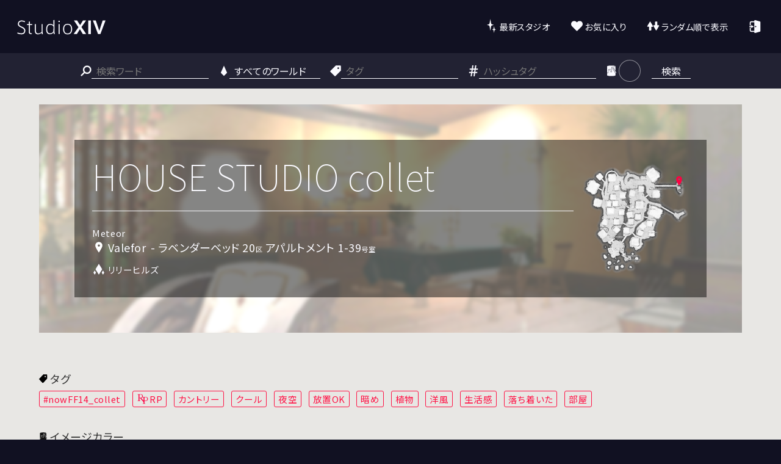

--- FILE ---
content_type: text/html; charset=UTF-8
request_url: https://studio-xiv.com/studio/54293/
body_size: 19318
content:
<!DOCTYPE html>
<html lang="ja">
<head>
	<!-- Global site tag (gtag.js) - Google Analytics -->
	<script async src="https://www.googletagmanager.com/gtag/js?id=UA-185052966-1"></script>
	<script>
		window.dataLayer = window.dataLayer || [];
		function gtag(){dataLayer.push(arguments);}
		gtag('js', new Date());
		gtag('config', 'UA-185052966-1');
	</script>
	<meta charset="UTF-8">
	<meta http-equiv="X-UA-Compatible" content="IE=edge">
	<meta name="viewport" content="width=device-width, initial-scale=1">
			<title>  HOUSE STUDIO collet | StudioXIV</title>
		<meta name="description" content="みんなで作るFINAL FANTASY XIV(FF14)の撮影スタジオ情報サイト">
	<meta name="keywords" content="FF14 FFXIV ハウジング ミラプリ グループポーズ グルポ スタジオ Mana Gaia Elemental マナ ガイア エレメンタル SS撮影 おはララ おはミコ おはウラ #ハウジング自由に撮影してねFF14 #GPOSERS #FF14ハウジング">
	<meta property="og:site_name" content="StudioXIV">
	<meta property="og:url" content="https://studio-xiv.com/studio/54293/">
	<meta name="twitter:site" content="@Studio_XIV">
			<meta name="twitter:card" content="summary_large_image">
				<meta property="og:title" content="HOUSE STUDIO collet | StudioXIV">
		<meta property="og:description" content="Meteor / Valefor | FFXIVの撮影スタジオ情報サイト" />
					<meta property="og:image" content="https://studio-xiv.com/wp-content/uploads/2024/12/18da949d2f05-screenshotUrl2-1280x720.jpg?1768449325">
				<meta property="fb:app_id" content="">
	<!-- Stylesheet -->
	<link rel="stylesheet" href="https://studio-xiv.com/wp-content/themes/StudioXIV/style.css?1768449325">
	<link rel="stylesheet" href="https://studio-xiv.com/wp-content/themes/StudioXIV/js/flexslider/flexslider.css">
	<link rel="stylesheet" href="https://studio-xiv.com/wp-content/themes/StudioXIV/js/lightcase/css/lightcase.css">
	<!-- Script -->
	<script src="https://studio-xiv.com/wp-content/themes/StudioXIV/js/jquery-3.5.1.min.js"></script>
	<script src="https://studio-xiv.com/wp-content/themes/StudioXIV/js/lightcase/js/lightcase.js"></script>
	<script src="https://studio-xiv.com/wp-content/themes/StudioXIV/js/cookie/jquery.cookie.js"></script>
	<script src="https://studio-xiv.com/wp-content/themes/StudioXIV/js/flexslider/jquery.flexslider-min.js"></script>
	<script src="https://studio-xiv.com/wp-content/themes/StudioXIV/js/infinite-scroll/infinite-scroll.pkgd.min.js"></script>
	<script src="https://studio-xiv.com/wp-content/themes/StudioXIV/js/isotope/isotope.pkgd.min.js"></script>
	<script src="https://studio-xiv.com/wp-content/themes/StudioXIV/js/cookie/jquery.cookie.js"></script>
	<script src="https://studio-xiv.com/wp-content/themes/StudioXIV/js/studioxiv.js?1768449325"></script>
	<!-- WPHEAD -->
	<script>var ajaxurl = 'https://studio-xiv.com/wp-admin/admin-ajax.php';</script>

		<meta name='robots' content='max-image-preview:large' />
	<style>img:is([sizes="auto" i], [sizes^="auto," i]) { contain-intrinsic-size: 3000px 1500px }</style>
		<script>
		var ajaxurl = 'https://studio-xiv.com/wp-admin/admin-ajax.php';
	</script>
	<link rel="alternate" type="application/rss+xml" title="StudioXIV &raquo; フィード" href="https://studio-xiv.com/feed/" />
<link rel="alternate" type="application/rss+xml" title="StudioXIV &raquo; コメントフィード" href="https://studio-xiv.com/comments/feed/" />
<link rel="alternate" type="application/rss+xml" title="StudioXIV &raquo; HOUSE STUDIO collet のコメントのフィード" href="https://studio-xiv.com/studio/54293/feed/" />
<link rel='stylesheet' id='wp-block-library-css' href='https://studio-xiv.com/wp-includes/css/dist/block-library/style.min.css?ver=6.8.3' type='text/css' media='all' />
<style id='classic-theme-styles-inline-css' type='text/css'>
/*! This file is auto-generated */
.wp-block-button__link{color:#fff;background-color:#32373c;border-radius:9999px;box-shadow:none;text-decoration:none;padding:calc(.667em + 2px) calc(1.333em + 2px);font-size:1.125em}.wp-block-file__button{background:#32373c;color:#fff;text-decoration:none}
</style>
<style id='global-styles-inline-css' type='text/css'>
:root{--wp--preset--aspect-ratio--square: 1;--wp--preset--aspect-ratio--4-3: 4/3;--wp--preset--aspect-ratio--3-4: 3/4;--wp--preset--aspect-ratio--3-2: 3/2;--wp--preset--aspect-ratio--2-3: 2/3;--wp--preset--aspect-ratio--16-9: 16/9;--wp--preset--aspect-ratio--9-16: 9/16;--wp--preset--color--black: #000000;--wp--preset--color--cyan-bluish-gray: #abb8c3;--wp--preset--color--white: #ffffff;--wp--preset--color--pale-pink: #f78da7;--wp--preset--color--vivid-red: #cf2e2e;--wp--preset--color--luminous-vivid-orange: #ff6900;--wp--preset--color--luminous-vivid-amber: #fcb900;--wp--preset--color--light-green-cyan: #7bdcb5;--wp--preset--color--vivid-green-cyan: #00d084;--wp--preset--color--pale-cyan-blue: #8ed1fc;--wp--preset--color--vivid-cyan-blue: #0693e3;--wp--preset--color--vivid-purple: #9b51e0;--wp--preset--gradient--vivid-cyan-blue-to-vivid-purple: linear-gradient(135deg,rgba(6,147,227,1) 0%,rgb(155,81,224) 100%);--wp--preset--gradient--light-green-cyan-to-vivid-green-cyan: linear-gradient(135deg,rgb(122,220,180) 0%,rgb(0,208,130) 100%);--wp--preset--gradient--luminous-vivid-amber-to-luminous-vivid-orange: linear-gradient(135deg,rgba(252,185,0,1) 0%,rgba(255,105,0,1) 100%);--wp--preset--gradient--luminous-vivid-orange-to-vivid-red: linear-gradient(135deg,rgba(255,105,0,1) 0%,rgb(207,46,46) 100%);--wp--preset--gradient--very-light-gray-to-cyan-bluish-gray: linear-gradient(135deg,rgb(238,238,238) 0%,rgb(169,184,195) 100%);--wp--preset--gradient--cool-to-warm-spectrum: linear-gradient(135deg,rgb(74,234,220) 0%,rgb(151,120,209) 20%,rgb(207,42,186) 40%,rgb(238,44,130) 60%,rgb(251,105,98) 80%,rgb(254,248,76) 100%);--wp--preset--gradient--blush-light-purple: linear-gradient(135deg,rgb(255,206,236) 0%,rgb(152,150,240) 100%);--wp--preset--gradient--blush-bordeaux: linear-gradient(135deg,rgb(254,205,165) 0%,rgb(254,45,45) 50%,rgb(107,0,62) 100%);--wp--preset--gradient--luminous-dusk: linear-gradient(135deg,rgb(255,203,112) 0%,rgb(199,81,192) 50%,rgb(65,88,208) 100%);--wp--preset--gradient--pale-ocean: linear-gradient(135deg,rgb(255,245,203) 0%,rgb(182,227,212) 50%,rgb(51,167,181) 100%);--wp--preset--gradient--electric-grass: linear-gradient(135deg,rgb(202,248,128) 0%,rgb(113,206,126) 100%);--wp--preset--gradient--midnight: linear-gradient(135deg,rgb(2,3,129) 0%,rgb(40,116,252) 100%);--wp--preset--font-size--small: 13px;--wp--preset--font-size--medium: 20px;--wp--preset--font-size--large: 36px;--wp--preset--font-size--x-large: 42px;--wp--preset--spacing--20: 0.44rem;--wp--preset--spacing--30: 0.67rem;--wp--preset--spacing--40: 1rem;--wp--preset--spacing--50: 1.5rem;--wp--preset--spacing--60: 2.25rem;--wp--preset--spacing--70: 3.38rem;--wp--preset--spacing--80: 5.06rem;--wp--preset--shadow--natural: 6px 6px 9px rgba(0, 0, 0, 0.2);--wp--preset--shadow--deep: 12px 12px 50px rgba(0, 0, 0, 0.4);--wp--preset--shadow--sharp: 6px 6px 0px rgba(0, 0, 0, 0.2);--wp--preset--shadow--outlined: 6px 6px 0px -3px rgba(255, 255, 255, 1), 6px 6px rgba(0, 0, 0, 1);--wp--preset--shadow--crisp: 6px 6px 0px rgba(0, 0, 0, 1);}:where(.is-layout-flex){gap: 0.5em;}:where(.is-layout-grid){gap: 0.5em;}body .is-layout-flex{display: flex;}.is-layout-flex{flex-wrap: wrap;align-items: center;}.is-layout-flex > :is(*, div){margin: 0;}body .is-layout-grid{display: grid;}.is-layout-grid > :is(*, div){margin: 0;}:where(.wp-block-columns.is-layout-flex){gap: 2em;}:where(.wp-block-columns.is-layout-grid){gap: 2em;}:where(.wp-block-post-template.is-layout-flex){gap: 1.25em;}:where(.wp-block-post-template.is-layout-grid){gap: 1.25em;}.has-black-color{color: var(--wp--preset--color--black) !important;}.has-cyan-bluish-gray-color{color: var(--wp--preset--color--cyan-bluish-gray) !important;}.has-white-color{color: var(--wp--preset--color--white) !important;}.has-pale-pink-color{color: var(--wp--preset--color--pale-pink) !important;}.has-vivid-red-color{color: var(--wp--preset--color--vivid-red) !important;}.has-luminous-vivid-orange-color{color: var(--wp--preset--color--luminous-vivid-orange) !important;}.has-luminous-vivid-amber-color{color: var(--wp--preset--color--luminous-vivid-amber) !important;}.has-light-green-cyan-color{color: var(--wp--preset--color--light-green-cyan) !important;}.has-vivid-green-cyan-color{color: var(--wp--preset--color--vivid-green-cyan) !important;}.has-pale-cyan-blue-color{color: var(--wp--preset--color--pale-cyan-blue) !important;}.has-vivid-cyan-blue-color{color: var(--wp--preset--color--vivid-cyan-blue) !important;}.has-vivid-purple-color{color: var(--wp--preset--color--vivid-purple) !important;}.has-black-background-color{background-color: var(--wp--preset--color--black) !important;}.has-cyan-bluish-gray-background-color{background-color: var(--wp--preset--color--cyan-bluish-gray) !important;}.has-white-background-color{background-color: var(--wp--preset--color--white) !important;}.has-pale-pink-background-color{background-color: var(--wp--preset--color--pale-pink) !important;}.has-vivid-red-background-color{background-color: var(--wp--preset--color--vivid-red) !important;}.has-luminous-vivid-orange-background-color{background-color: var(--wp--preset--color--luminous-vivid-orange) !important;}.has-luminous-vivid-amber-background-color{background-color: var(--wp--preset--color--luminous-vivid-amber) !important;}.has-light-green-cyan-background-color{background-color: var(--wp--preset--color--light-green-cyan) !important;}.has-vivid-green-cyan-background-color{background-color: var(--wp--preset--color--vivid-green-cyan) !important;}.has-pale-cyan-blue-background-color{background-color: var(--wp--preset--color--pale-cyan-blue) !important;}.has-vivid-cyan-blue-background-color{background-color: var(--wp--preset--color--vivid-cyan-blue) !important;}.has-vivid-purple-background-color{background-color: var(--wp--preset--color--vivid-purple) !important;}.has-black-border-color{border-color: var(--wp--preset--color--black) !important;}.has-cyan-bluish-gray-border-color{border-color: var(--wp--preset--color--cyan-bluish-gray) !important;}.has-white-border-color{border-color: var(--wp--preset--color--white) !important;}.has-pale-pink-border-color{border-color: var(--wp--preset--color--pale-pink) !important;}.has-vivid-red-border-color{border-color: var(--wp--preset--color--vivid-red) !important;}.has-luminous-vivid-orange-border-color{border-color: var(--wp--preset--color--luminous-vivid-orange) !important;}.has-luminous-vivid-amber-border-color{border-color: var(--wp--preset--color--luminous-vivid-amber) !important;}.has-light-green-cyan-border-color{border-color: var(--wp--preset--color--light-green-cyan) !important;}.has-vivid-green-cyan-border-color{border-color: var(--wp--preset--color--vivid-green-cyan) !important;}.has-pale-cyan-blue-border-color{border-color: var(--wp--preset--color--pale-cyan-blue) !important;}.has-vivid-cyan-blue-border-color{border-color: var(--wp--preset--color--vivid-cyan-blue) !important;}.has-vivid-purple-border-color{border-color: var(--wp--preset--color--vivid-purple) !important;}.has-vivid-cyan-blue-to-vivid-purple-gradient-background{background: var(--wp--preset--gradient--vivid-cyan-blue-to-vivid-purple) !important;}.has-light-green-cyan-to-vivid-green-cyan-gradient-background{background: var(--wp--preset--gradient--light-green-cyan-to-vivid-green-cyan) !important;}.has-luminous-vivid-amber-to-luminous-vivid-orange-gradient-background{background: var(--wp--preset--gradient--luminous-vivid-amber-to-luminous-vivid-orange) !important;}.has-luminous-vivid-orange-to-vivid-red-gradient-background{background: var(--wp--preset--gradient--luminous-vivid-orange-to-vivid-red) !important;}.has-very-light-gray-to-cyan-bluish-gray-gradient-background{background: var(--wp--preset--gradient--very-light-gray-to-cyan-bluish-gray) !important;}.has-cool-to-warm-spectrum-gradient-background{background: var(--wp--preset--gradient--cool-to-warm-spectrum) !important;}.has-blush-light-purple-gradient-background{background: var(--wp--preset--gradient--blush-light-purple) !important;}.has-blush-bordeaux-gradient-background{background: var(--wp--preset--gradient--blush-bordeaux) !important;}.has-luminous-dusk-gradient-background{background: var(--wp--preset--gradient--luminous-dusk) !important;}.has-pale-ocean-gradient-background{background: var(--wp--preset--gradient--pale-ocean) !important;}.has-electric-grass-gradient-background{background: var(--wp--preset--gradient--electric-grass) !important;}.has-midnight-gradient-background{background: var(--wp--preset--gradient--midnight) !important;}.has-small-font-size{font-size: var(--wp--preset--font-size--small) !important;}.has-medium-font-size{font-size: var(--wp--preset--font-size--medium) !important;}.has-large-font-size{font-size: var(--wp--preset--font-size--large) !important;}.has-x-large-font-size{font-size: var(--wp--preset--font-size--x-large) !important;}
:where(.wp-block-post-template.is-layout-flex){gap: 1.25em;}:where(.wp-block-post-template.is-layout-grid){gap: 1.25em;}
:where(.wp-block-columns.is-layout-flex){gap: 2em;}:where(.wp-block-columns.is-layout-grid){gap: 2em;}
:root :where(.wp-block-pullquote){font-size: 1.5em;line-height: 1.6;}
</style>
<link rel='stylesheet' id='contact-form-7-css' href='https://studio-xiv.com/wp-content/plugins/contact-form-7/includes/css/styles.css?ver=6.1' type='text/css' media='all' />
<link rel='stylesheet' id='ligature-symbols-css' href='https://studio-xiv.com/wp-content/plugins/gianism/assets/css/lsf.css?ver=2.11' type='text/css' media='all' />
<link rel='stylesheet' id='gianism-css' href='https://studio-xiv.com/wp-content/plugins/gianism/assets/css/gianism-style.css?ver=5.2.2' type='text/css' media='all' />
<script type="text/javascript" src="https://studio-xiv.com/wp-includes/js/jquery/jquery.min.js?ver=3.7.1" id="jquery-core-js"></script>
<script type="text/javascript" src="https://studio-xiv.com/wp-includes/js/jquery/jquery-migrate.min.js?ver=3.4.1" id="jquery-migrate-js"></script>
<link rel="https://api.w.org/" href="https://studio-xiv.com/wp-json/" /><link rel="alternate" title="JSON" type="application/json" href="https://studio-xiv.com/wp-json/wp/v2/studio/54293" /><link rel="EditURI" type="application/rsd+xml" title="RSD" href="https://studio-xiv.com/xmlrpc.php?rsd" />
<link rel="canonical" href="https://studio-xiv.com/studio/54293/" />
<link rel='shortlink' href='https://studio-xiv.com/?p=54293' />
<link rel="alternate" title="oEmbed (JSON)" type="application/json+oembed" href="https://studio-xiv.com/wp-json/oembed/1.0/embed?url=https%3A%2F%2Fstudio-xiv.com%2Fstudio%2F54293%2F" />
<link rel="alternate" title="oEmbed (XML)" type="text/xml+oembed" href="https://studio-xiv.com/wp-json/oembed/1.0/embed?url=https%3A%2F%2Fstudio-xiv.com%2Fstudio%2F54293%2F&#038;format=xml" />
<!-- Favicon Rotator -->
<!-- End Favicon Rotator -->
<meta name="generator" content="Elementor 3.30.3; features: additional_custom_breakpoints; settings: css_print_method-external, google_font-enabled, font_display-auto">
			<style>
				.e-con.e-parent:nth-of-type(n+4):not(.e-lazyloaded):not(.e-no-lazyload),
				.e-con.e-parent:nth-of-type(n+4):not(.e-lazyloaded):not(.e-no-lazyload) * {
					background-image: none !important;
				}
				@media screen and (max-height: 1024px) {
					.e-con.e-parent:nth-of-type(n+3):not(.e-lazyloaded):not(.e-no-lazyload),
					.e-con.e-parent:nth-of-type(n+3):not(.e-lazyloaded):not(.e-no-lazyload) * {
						background-image: none !important;
					}
				}
				@media screen and (max-height: 640px) {
					.e-con.e-parent:nth-of-type(n+2):not(.e-lazyloaded):not(.e-no-lazyload),
					.e-con.e-parent:nth-of-type(n+2):not(.e-lazyloaded):not(.e-no-lazyload) * {
						background-image: none !important;
					}
				}
			</style>
				<link rel="shortcut icon" href="https://studio-xiv.com/wp-content/themes/StudioXIV/img/favicon.ico?1768449325" type="image/vnd.microsoft.ico">
	<link rel="apple-touch-icon-precomposed" href="https://studio-xiv.com/wp-content/themes/StudioXIV/img/favicon.png?1768449325">
</head>
<body class="wp-singular studio-template-default single single-studio postid-54293 wp-theme-StudioXIV elementor-default elementor-kit-116">
<!-- ページヘッダ -->
<header id="site_header">
	<div class="header_content pc">
		<div id="site_logo">
			<a href="https://studio-xiv.com/" class="logo_img"></a>
			<nav id="header_nav" class="header_nav pc">
				<ul>
					<li><a href="https://studio-xiv.com/latest/?n=1" class="menu_latest">最新スタジオ</a></li>
					<li><a href="https://studio-xiv.com/fav/?n=1" class="menu_favolite">お気に入り</a></li>
					<li><a href="https://studio-xiv.com/random/?n=1" class="menu_random">ランダム順で表示</a></li>
											<li>
						<div id="wpg-login"><a class="loginout my_tw_link my_tw_link_{$service}" href="https://studio-xiv.com/twitter/login/?redirect_to=https%3A%2F%2Fstudio-xiv.com%2Fstudio%2F54293%2F&amp;_wpnonce=e43ae05349"></div></a>						</li>
																	<!--<li class="menu_ez_studio_unloggedin"><div id="wpg-login" class="public-style"><a class="loginout" href="https://studio-xiv.com/twitter/login/?redirect_to=https%3A%2F%2Fstudio-xiv.com%2Fez-studio%2F&amp;_wpnonce=2bd64cb7ab">かんたん登録</a></div></li>
						<li><div id="wpg-login" class="public-style"><a class="loginout" href="https://studio-xiv.com/twitter/login/?redirect_to=https%3A%2F%2Fstudio-xiv.com%2F&amp;_wpnonce=2bd64cb7ab"></a></div></li>-->
				</ul>			
			</nav>
		</div>
	</div><!-- PC -->
	<div class="header_content mobile">
		<div id="site_logo">
			<div class="menu_show_button">
				<div><div></div><div></div><div></div><div></div></div>
			</div>
			<a href="https://studio-xiv.com/" class="logo_img"></a>
						<div id="wpg-login"><a class="loginout my_tw_link my_tw_link_{$service}" href="https://studio-xiv.com/twitter/login/?redirect_to=https%3A%2F%2Fstudio-xiv.com%2Fstudio%2F54293%2F&amp;_wpnonce=e43ae05349"></div></a>						<nav id="header_nav" class="header_nav mobile">
				<ul>
					<li><a href="https://studio-xiv.com" class="menu_home">HOME</a></li>
					<li><a href="https://studio-xiv.com/latest/?n=1" class="menu_latest">最新スタジオ</a></li>
					<li><a href="https://studio-xiv.com/fav/?n=1" class="menu_favolite">お気に入り</a></li>
					<li><a href="https://studio-xiv.com/random/?n=1" class="menu_random">ランダム順で表示</a></li>
											<li class="not_logged_in_new_studio">
						<div id="wpg-login"><a class="loginout my_tw_link my_tw_link_{$service}" href="https://studio-xiv.com/twitter/login/?redirect_to=https%3A%2F%2Fstudio-xiv.com%2Fnew-studio%2F&amp;_wpnonce=e43ae05349"></div>スタジオを登録</a>						</li>
										<li><a href="https://studio-xiv.com/weather/aurora/" class="menu_aurora" target="_blank">オーロラ予報</a></li>
					<!--<li class="menu_ez_studio_unloggedin"><div id="wpg-login" class="public-style"><a class="loginout" href="https://studio-xiv.com/twitter/login/?redirect_to=https%3A%2F%2Fstudio-xiv.com%2Fez-studio%2F&amp;_wpnonce=2bd64cb7ab">かんたん登録</a></div></li>
										<li><a href="https://twitter.com/intent/tweet?text=Studio+XIV&amp;url=https%3A%2F%2Fstudio-xiv.com%2F" target="_blank" class="menu_share_page">このページをシェア</a>-->
				</li></ul>			
			</nav>
	</div><!-- MOBILE -->
</header>
<button class="search_show_button"><div class="search_show_inner">検索</div></button>
<div class="search_area">
	<form role="search" method="get" class="search-form" action="https://studio-xiv.com/search/">
	<div class="search_block">
		<img src="https://studio-xiv.com/wp-content/themes/StudioXIV/img/search_icon.svg" class="header_search_icon"/>
		<input type="search" class="s_query" placeholder="検索ワード" value="" name="q" title="検索" />
	</div>
	<div class="search_block">
		<img src="https://studio-xiv.com/wp-content/themes/StudioXIV/img/world_icon_w.svg" class="header_search_icon"/>
		<select type="search" class="s_world" placeholder="データセンター / ワールド" name="w">
			<option value="">すべてのワールド</option>
			<optgroup label="データセンター">
				<option value="dc_Elemental">Elemental</option>
				<option value="dc_Gaia">Gaia</option>
				<option value="dc_Mana">Mana</option>
				<option value="dc_Meteor">Meteor</option>
				<option value="dc_Aether">Aether</option>
				<option value="dc_Crystal">Crystal</option>
				<option value="dc_Primal">Primal</option>
				<option value="dc_Dynamis">Dynamis</option>
				<option value="dc_Chaos">Chaos</option>
				<option value="dc_Light">Light</option>
				<option value="dc_Light">Materia</option>
			</optgroup>
			<optgroup label="JAPAN DC">
				<option value="Aegis">Aegis</option>
				<option value="Alexander">Alexander</option>
				<option value="Anima">Anima</option>
				<option value="Asura">Asura</option>
				<option value="Atomos">Atomos</option>
				<option value="Bahamut">Bahamut</option>
				<option value="Belias">Belias</option>
				<option value="Carbuncle">Carbuncle</option>
				<option value="Chocobo">Chocobo</option>
				<option value="Durandal">Durandal</option>
				<option value="Fenrir">Fenrir</option>
				<option value="Garuda">Garuda</option>
				<option value="Gungnir">Gungnir</option>
				<option value="Hades">Hades</option>
				<option value="Ifrit">Ifrit</option>
				<option value="Ixion">Ixion</option>
				<option value="Kujata">Kujata</option>
				<option value="Mandragora">Mandragora</option>
				<option value="Masamune">Masamune</option>
				<option value="Pandaemonium">Pandaemonium</option>
				<option value="Ramuh">Ramuh</option>
				<option value="Ridill">Ridill</option>
				<option value="Shinryu">Shinryu</option>
				<option value="Tiamat">Tiamat</option>
				<option value="Titan">Titan</option>
				<option value="Tonberry">Tonberry</option>
				<option value="Typhon">Typhon</option>
				<option value="Ultima">Ultima</option>
				<option value="Unicorn">Unicorn</option>
				<option value="Valefor">Valefor</option>
				<option value="Yojimbo">Yojimbo</option>
				<option value="Zeromus">Zeromus</option>
			</optgroup>
			<optgroup label="NA DC">
				<option value="Adamantoise">Adamantoise</option>
				<option value="Balmung">Balmung</option>
				<option value="Behemoth">Behemoth</option>
				<option value="Brynhildr">Brynhildr</option>
				<option value="Cactuar">Cactuar</option>
				<option value="Coeurl">Coeurl</option>
				<option value="Diabolos">Diabolos</option>
				<option value="Excalibur">Excalibur</option>
				<option value="Exodus">Exodus</option>
				<option value="Faerie">Faerie</option>
				<option value="Famfrit">Famfrit</option>
				<option value="Gilgamesh">Gilgamesh</option>
				<option value="Goblin">Goblin</option>
				<option value="Halicarnassus">Halicarnassus</option>
				<option value="Hyperion">Hyperion</option>
				<option value="Jenova">Jenova</option>
				<option value="Lamia">Lamia</option>
				<option value="Leviathan">Leviathan</option>
				<option value="Maduin">Maduin</option>
				<option value="Malboro">Malboro</option>
				<option value="Marilith">Marilith</option>
				<option value="Mateus">Mateus</option>
				<option value="Midgardsormr">Midgardsormr</option>
				<option value="Sargatanas">Sargatanas</option>
				<option value="Seraph">Seraph</option>
				<option value="Siren">Siren</option>
				<option value="Ultros">Ultros</option>
				<option value="Zalera">Zalera</option>
			</optgroup>
			<optgroup label="EUROPE DC">
				<option value="Alpha">Alpha</option>
				<option value="Cerberus">Cerberus</option>
				<option value="Lich">Lich</option>
				<option value="Louisoix">Louisoix</option>
				<option value="Moogle">Moogle</option>
				<option value="Odin">Odin</option>
				<option value="Omega">Omega</option>
				<option value="Phantom">Phantom</option>
				<option value="Phoenix">Phoenix</option>
				<option value="Ragnarok">Ragnarok</option>
				<option value="Raiden">Raiden</option>
				<option value="Sagittarius">Sagittarius</option>
				<option value="Shiva">Shiva</option>
				<option value="Spriggan">Spriggan</option>
				<option value="Twintania">Twintania</option>
				<option value="Zodiark">Zodiark</option>
			</optgroup>
			<optgroup label="OCEANIA DC">
				<option value="Bismarck">Bismarck</option>
				<option value="Ravana">Ravana</option>
				<option value="Sephirot">Sephirot</option>
				<option value="Sophia">Sophia</option>
				<option value="Zurvan">Zurvan</option>
			</optgroup>
		</select>
		<script>
			$(function(){
				$('.s_world option[value=""]').prop('selected', true);
			});
		</script>
	</div>
	<div class="search_block">
		<img src="https://studio-xiv.com/wp-content/themes/StudioXIV/img/tag_w.svg" class="header_search_icon"/>
		<input type="search" class="s_tag" placeholder="タグ" value="" name="t" title="検索" />
	</div>
	<div class="search_block">
		<img src="https://studio-xiv.com/wp-content/themes/StudioXIV/img/hatag_w.svg" class="header_search_icon"/>
		<input type="search" class="s_htag" placeholder="ハッシュタグ" value="" name="h" title="検索" />
	</div>
	<div class="search_block color_search_block">
		<img src="https://studio-xiv.com/wp-content/themes/StudioXIV/img/color_w.svg" class="header_search_icon"/>
		<div class="color-search-btn"><div class="color-search-picked"></div></div>
	</div>
	<input style="display: none;" name="n" value="1">
	<button type="submit" class="s_submit">検索</button>
	<div class="color-search-list">
		<ul>
			<li><label><input type="radio" name="c" value=""><span class="color-pick color-all" data-color="" data-ctext="指定しない" data-cclass="pick-all"></span></label></li>
			<li><label><input type="radio" name="c" value="white"><span class="color-pick" style="background-color: #f7f7f7;" data-color="#f7f7f7" data-ctext="ホワイト" data-cclass=""></span></label></li>
			<li><label><input type="radio" name="c" value="black"><span class="color-pick" style="background-color: #050505;" data-color="#050505" data-ctext="ブラック" data-cclass=""></span></label></li>
			<li><label><input type="radio" name="c" value="red"><span class="color-pick" style="background-color: #d21c1c;" data-color="#d21c1c" data-ctext="レッド" data-cclass=""></span></label></li>
			<li><label><input type="radio" name="c" value="orange"><span class="color-pick" style="background-color: #aa7236;" data-color="#aa7236" data-ctext="オレンジ" data-cclass=""></span></label></li>
			<li><label><input type="radio" name="c" value="yellow"><span class="color-pick" style="background-color: #f0dc2c;" data-color="#f0dc2c" data-ctext="イエロー" data-cclass=""></span></label></li>
			<li><label><input type="radio" name="c" value="green"><span class="color-pick" style="background-color: #96cc3c;" data-color="#96cc3c" data-ctext="グリーン" data-cclass=""></span></label></li>
			<li><label><input type="radio" name="c" value="blue"><span class="color-pick" style="background-color: #4a82f3;" data-color="#4a82f3" data-ctext="ブルー" data-cclass=""></span></label></li>
			<li><label><input type="radio" name="c" value="purple"><span class="color-pick" style="background-color: #a662e4;" data-color="#a662e4" data-ctext="パープル" data-cclass=""></span></label></li>
		</ul>
		<script type="text/javascript">
			$(document).ready(function(){
				$('.color-search-list input:radio[name="c"]').val(['']);
				var picked_txt = $('.color-search-list input:radio[name="c"]:checked+span').attr('data-ctext');
				var picked = $('.color-search-list input:radio[name="c"]:checked+span').attr('data-color');
				var picked_class = $('.color-search-list input:radio[name="c"]:checked+span').attr('data-cclass');
				$('.color-search-picked').css('background-color', picked);
				$('.color-search-picked').addClass(picked_class);
				$('.color-search-text').text(picked_txt);
			});
		</script>
	</div>
</form></div>
<script>
	$('.loginout.logout_btn').click(function(){
		if(!confirm('からログアウトしますか？')){
			return false;
		}else{
			location.href = 'https://studio-xiv.com/wp-login.php?action=logout&amp;redirect_to=https%3A%2F%2Fstudio-xiv.com%2F&amp;_wpnonce=d223eee2cf';
		}
	});
</script>
<div id="container"><script>
	jQuery(document).ready(function($) {
		var url = window.location.href;
		history.replaceState('','','/studio/54293/');
	});
</script>

<!-- main -->
<main id="main">
<!-- entry -->
<section class="entry-single">
<!--
<pre>Array
(
    [address_area] => Array
        (
            [value] => lavender
            [label] => ラベンダーベッド
        )

    [address_subdivisions] => 20
    [house_type] => Array
        (
            [value] => apartment
            [label] => アパルトメント
        )

    [address_plots] => 1
    [address_room] => 1-39
)
</pre>
-->
<div class="studio_header">
	<div class="studio_header_bg"><div class="studio_header_img" style="background-image: url(https://studio-xiv.com/wp-content/uploads/2024/12/18da949d2f05-screenshotUrl2-scaled.jpg);"></div></div>
	<div class="studio_header_content">
		<div class="studio_header_txt">
									<h1 class="studio_name">HOUSE STUDIO collet</h1>
			<hr class="hr_w" />
			<div class="head_address_wrap">
				<div class="head_address_txt">
					<div class="header_studio_map_sp" style="background-image: url(https://studio-xiv.com/wp-content/themes/StudioXIV/img/map/lavender/lavender_apartment.png);"></div>
					<div class="head_address_inner">
						<div class="head_address_dc">Meteor</div>
						<div class="head_address_world">Valefor</div>
						<div class="head_address_area">ラベンダーベッド 20<small>区</small> <span class="apartment">アパルトメント 1-39<small>号室</small></span></div>						<div class="moyori">
														<span class="moyori_text">リリーヒルズ</span>
						</div>
					</div>
				</div>
			</div>
		</div>
		<div class="header_studio_map_pc" style="background-image: url(https://studio-xiv.com/wp-content/themes/StudioXIV/img/map/lavender/lavender_apartment.png);"></div>
	</div>
</div>


<div class="studio_tag">
	<div class="tag_header"><img src="https://studio-xiv.com/wp-content/themes/StudioXIV/img/tag.svg" class="tag_icon"/>タグ</div>
	<a href="https://studio-xiv.com/search/?n=1&h=nowFF14_collet" class="single_tag" data-tag="nowFF14_collet">#nowFF14_collet</a><a href="https://studio-xiv.com/search/?t=rp&n=1" class="single_tag" data-tag="RP">RP</a><a href="https://studio-xiv.com/search/?t=%e3%82%ab%e3%83%b3%e3%83%88%e3%83%aa%e3%83%bc&n=1" class="single_tag" data-tag="カントリー">カントリー</a><a href="https://studio-xiv.com/search/?t=%e3%82%af%e3%83%bc%e3%83%ab&n=1" class="single_tag" data-tag="クール">クール</a><a href="https://studio-xiv.com/search/?t=%e5%a4%9c%e7%a9%ba&n=1" class="single_tag" data-tag="夜空">夜空</a><a href="https://studio-xiv.com/search/?t=%e6%94%be%e7%bd%aeok&n=1" class="single_tag" data-tag="放置OK">放置OK</a><a href="https://studio-xiv.com/search/?t=%e6%9a%97%e3%82%81&n=1" class="single_tag" data-tag="暗め">暗め</a><a href="https://studio-xiv.com/search/?t=%e6%a4%8d%e7%89%a9&n=1" class="single_tag" data-tag="植物">植物</a><a href="https://studio-xiv.com/search/?t=%e6%b4%8b%e9%a2%a8&n=1" class="single_tag" data-tag="洋風">洋風</a><a href="https://studio-xiv.com/search/?t=%e7%94%9f%e6%b4%bb%e6%84%9f&n=1" class="single_tag" data-tag="生活感">生活感</a><a href="https://studio-xiv.com/search/?t=%e8%90%bd%e3%81%a1%e7%9d%80%e3%81%84%e3%81%9f&n=1" class="single_tag" data-tag="落ち着いた">落ち着いた</a><a href="https://studio-xiv.com/search/?t=%e9%83%a8%e5%b1%8b&n=1" class="single_tag" data-tag="部屋">部屋</a></div>
<div class="studio_image_color">
	<div class="tag_header"><img src="https://studio-xiv.com/wp-content/themes/StudioXIV/img/color_b.svg" class="tag_icon"/>イメージカラー</div>
	<div class="image_color_list">
		<a class="image_color_box" href="https://studio-xiv.com/search/?n=1&c=black"><span class="color-pick" style="background-color: #050505;"></span></a><a class="image_color_box" href="https://studio-xiv.com/search/?n=1&c=orange"><span class="color-pick" style="background-color: #aa7236;"></span></a><a class="image_color_box" href="https://studio-xiv.com/search/?n=1&c=yellow"><span class="color-pick" style="background-color: #f0dc2c;"></span></a><a class="image_color_box" href="https://studio-xiv.com/search/?n=1&c=green"><span class="color-pick" style="background-color: #96cc3c;"></span></a><pre></pre>	</div>
</div>
<div class="studio_author">
		<span>by <a href="https://studio-xiv.com/my-studio/?id=4123">Sam Rep</a></span>
			<span><a href="https://twitter.com/kkk_hirasawa" target="_blank"><div class="twitter_logo"></div></a></span>
		</div>
<div class="view_count">
	<div class="count_box">
		<div class="view_num"><div class="view_icon"></div>1,350</div>
		<div class="last_update"><div class="update_icon"></div>9/13</div>
		<!--<div class="comment_num"><div class="comment_icon"></div>0</div>-->
	</div>
</div>
<div class="studio_description">
			<p style="text-align: right"><strong><span style="font-size: 12pt">―英雄がいた部屋    </span></strong></p>
<p>『初めてこの部屋に踏み入れた時、</p>
<p>懐かしくて温かい不思議な気持ちになったんだ。』</p>
<p style="text-align: left">実際に生活しているようなグリダニアの1部屋を目指しました。落ち着いた木目の部屋でゆっくりとしたSSが撮影可能。</p>
<p>昼間には暖かい光がリビング、寝室より溢れて、夜は暖炉の周りで星降る一時を。</p>
<p>大きいアルファの横に座れます</p>
<p> </p>
				<div class="youtube_block">
						</div>
	</div>
<div class="fav_box ">
	<button class="fav_button">お気に入り！</button>
	<button class="unfav_button">お気に入り！</button>
</div>
<script>
$( '.fav_button' ).on( 'click', function(){
	var fav_parent = $(this).parent();
	$.ajax({
		type: 'POST',
		url: ajaxurl,
		data: {
			'fav_id': "54293",
			'action': 'update_favolite'
		},
	}).done(function(data){
		fav_parent.toggleClass('favolited');
	});
});
$( '.unfav_button' ).on( 'click', function(){
	var fav_parent = $(this).parent();
	$.ajax({
		type: 'POST',
		url: ajaxurl,
		data: {
			'fav_id': "",
			'action': 'update_favolite'
		},
	}).done(function(data){
		fav_parent.toggleClass('favolited');
	});
});
</script>

<div style="text-align: right;">
		<a class="tweet_hashtag_button" href="https://twitter.com/search?q=%23nowFF14_collet" target="_blank">#nowFF14_collet<span class="small">で検索！</small></a>
	<a class="tweet_share_button" href="https://studio-xiv.com/share?share=HOUSE%2BSTUDIO%2Bcollet%2Bby%2BSam%2BRep%250A%25F0%259F%258C%2590Meteor%2B%252F%2BValefor%250A%25F0%259F%2593%258D%25E3%2583%25A9%25E3%2583%2599%25E3%2583%25B3%25E3%2583%2580%25E3%2583%25BC%25E3%2583%2599%25E3%2583%2583%25E3%2583%258920%25E5%258C%25BA%250A%25E3%2582%25A2%25E3%2583%2591%25E3%2583%25AB%25E3%2583%2588%25E3%2583%25A1%25E3%2583%25B3%25E3%2583%25881-39%25E5%258F%25B7%25E5%25AE%25A4%250A%25E2%2580%2595%25E8%258B%25B1%25E9%259B%2584%25E3%2581%258C%25E3%2581%2584%25E3%2581%259F%25E9%2583%25A8%25E5%25B1%258B%25C2%25A0%2B%25C2%25A0%25C2%25A0%250A%25E3%2580%258E%25E5%2588%259D%25E3%2582%2581%25E3%2581%25A6%25E3%2581%2593%25E3%2581%25AE%25E9%2583%25A8%25E5%25B1%258B%25E3%2581%25AB%25E8%25B8%258F%25E3%2581%25BF%25E5%2585%25A5%25E3%2582%258C%25E3%2581%259F%25E6%2599%2582%25E3%2580%2581%250A%25E6%2587%2590%25E3%2581%258B%25E3%2581%2597%25E3%2581%258F%25E3%2581%25A6%25E6%25B8%25A9%25E3%2581%258B%25E3%2581%2584%25E4%25B8%258D%25E6%2580%259D%25E8%25AD%25B0%25E3%2581%25AA%25E6%25B0%2597%25E6%258C%2581%25E3%2581%25A1%25E3%2581%25AB%25E3%2581%25AA%25E3%2581%25A3%25E3%2581%259F%25E3%2582%2593%25E3%2581%25A0%25E3%2580%2582%25E3%2580%258F%250A%25E5%25AE%259F%25E9%259A%259B%25E3%2581%25AB%25E7%2594%259F%25E6%25B4%25BB%25E3%2581%2597%25E3%2581%25A6%25E3%2581%2584%25E3%2582%258B%25E3%2582%2588%25E3%2581%2586%25E3%2581%25AA%25E3%2582%25B0%25E3%2583%25AA%25E3%2583%2580%25E3%2583%258B%25E3%2582%25A2%25E3%2581%25AE1%250A%2523nowFF14_collet%250Ahttps%253A%252F%252Fstudio-xiv.com%252Fstudio%252F54293%252F" target="_blank">シェアする！</a>

<div style="width: 100%; display: none; text-align: left;" class="twitter_body_sample">HOUSE&nbsp;STUDIO&nbsp;collet&nbsp;by&nbsp;Sam&nbsp;Rep(||BR||)🌐Meteor&nbsp;/&nbsp;Valefor(||BR||)📍ラベンダーベッド20区(||BR||)アパルトメント1-39号室(||BR||)―英雄がいた部屋 &nbsp;  (||BR||)『初めてこの部屋に踏み入れた時、(||BR||)懐かしくて温かい不思議な気持ちになったんだ。』(||BR||)実際に生活しているようなグリダニアの1(||BR||)#nowFF14_collet(||BR||)https://studio-xiv.com/studio/54293/</div>
</div>
<div class='smp_photo_wrap'>
	<div class="smp_photo flexslider">
		<ul class="slides">
		<li data-thumb="https://studio-xiv.com/wp-content/uploads/2024/12/18da949d2f05-screenshotUrl2-320x320.jpg" loading="lazy"><img src="https://studio-xiv.com/wp-content/uploads/2024/12/18da949d2f05-screenshotUrl2-scaled.jpg" loading="lazy"/></p></li><li data-thumb="https://studio-xiv.com/wp-content/uploads/2024/12/18d9c458ca042-screenshotUrl2-320x320.jpg" loading="lazy"><img src="https://studio-xiv.com/wp-content/uploads/2024/12/18d9c458ca042-screenshotUrl2-scaled.jpg" loading="lazy"/></p></li><li data-thumb="https://studio-xiv.com/wp-content/uploads/2024/12/18d9c45401e3-screenshotUrl2-320x320.jpg" loading="lazy"><img src="https://studio-xiv.com/wp-content/uploads/2024/12/18d9c45401e3-screenshotUrl2-scaled.jpg" loading="lazy"/></p></li><li data-thumb="https://studio-xiv.com/wp-content/uploads/2024/12/18d9c3c8d9619-screenshotUrl2-320x320.jpg" loading="lazy"><img src="https://studio-xiv.com/wp-content/uploads/2024/12/18d9c3c8d9619-screenshotUrl2-scaled.jpg" loading="lazy"/></p></li><li data-thumb="https://studio-xiv.com/wp-content/uploads/2024/12/20240223_111456-320x320.jpg" loading="lazy"><img src="https://studio-xiv.com/wp-content/uploads/2024/12/20240223_111456.jpg" loading="lazy"/><p class="flex-caption"><span class="photo_meta"><span class="photo_meta_head">Photo:</span><strong><a href="https://twitter.com/Noire_Neige_" target="_blank">みじろさん</a></strong></span></p></li><li data-thumb="https://studio-xiv.com/wp-content/uploads/2024/12/20240223_111443-320x320.jpg" loading="lazy"><img src="https://studio-xiv.com/wp-content/uploads/2024/12/20240223_111443.jpg" loading="lazy"/><p class="flex-caption"><span class="photo_meta"><span class="photo_meta_head">Photo:</span><strong><a href="https://twitter.com/Noire_Neige_" target="_blank">みじろさん</a></strong></span></p></li><li data-thumb="https://studio-xiv.com/wp-content/uploads/2024/12/20240223_111434-320x320.jpg" loading="lazy"><img src="https://studio-xiv.com/wp-content/uploads/2024/12/20240223_111434.jpg" loading="lazy"/><p class="flex-caption"><span class="photo_meta"><span class="photo_meta_head">Photo:</span><strong><a href="https://twitter.com/Noire_Neige_" target="_blank">みじろさん</a></strong></span></p></li><li data-thumb="https://studio-xiv.com/wp-content/uploads/2024/12/192ace6612683-screenshotUrl-320x320-1.jpg" loading="lazy"><img src="https://studio-xiv.com/wp-content/uploads/2024/12/192ace6612683-screenshotUrl-1.jpg" loading="lazy"/></p></li><li data-thumb="https://studio-xiv.com/wp-content/uploads/2025/09/19929cafa8e90-screenshotUrl-320x320-1.jpg" loading="lazy"><img src="https://studio-xiv.com/wp-content/uploads/2025/09/19929cafa8e90-screenshotUrl-1.jpg" loading="lazy"/></p></li>		</ul>
	</div>
</div>

	
</section>
<script type="text/javascript">
$(function(){
	$('.smp_photo').flexslider({
		animation: "fade",
		animationSpeed: 500,
		controlNav: "thumbnails",
		directionNav: false
	});
});
</script>
<!-- /main -->
<!-- sidebar -->
<!-- /sidebar -->
</div>
<!-- /container -->
<div id="ad-wrap">
	<script async src="https://pagead2.googlesyndication.com/pagead/js/adsbygoogle.js"></script>
	<!-- Studio XIV -->
	<ins class="adsbygoogle"
		style="display:block"
		data-ad-client="ca-pub-9354023319753882"
		data-ad-slot="5308664247"
		data-ad-format="horizontal"
		data-full-width-responsive="true"></ins>
	<script>
		(adsbygoogle = window.adsbygoogle || []).push({});
	</script>
</div>
<footer id="site-footer">
	<p id="copyright" class="wrapper">&copy; SQUARE ENIX</p>
</footer>
<script type="speculationrules">
{"prefetch":[{"source":"document","where":{"and":[{"href_matches":"\/*"},{"not":{"href_matches":["\/wp-*.php","\/wp-admin\/*","\/wp-content\/uploads\/*","\/wp-content\/*","\/wp-content\/plugins\/*","\/wp-content\/themes\/StudioXIV\/*","\/*\\?(.+)"]}},{"not":{"selector_matches":"a[rel~=\"nofollow\"]"}},{"not":{"selector_matches":".no-prefetch, .no-prefetch a"}}]},"eagerness":"conservative"}]}
</script>
			<script>
				const lazyloadRunObserver = () => {
					const lazyloadBackgrounds = document.querySelectorAll( `.e-con.e-parent:not(.e-lazyloaded)` );
					const lazyloadBackgroundObserver = new IntersectionObserver( ( entries ) => {
						entries.forEach( ( entry ) => {
							if ( entry.isIntersecting ) {
								let lazyloadBackground = entry.target;
								if( lazyloadBackground ) {
									lazyloadBackground.classList.add( 'e-lazyloaded' );
								}
								lazyloadBackgroundObserver.unobserve( entry.target );
							}
						});
					}, { rootMargin: '200px 0px 200px 0px' } );
					lazyloadBackgrounds.forEach( ( lazyloadBackground ) => {
						lazyloadBackgroundObserver.observe( lazyloadBackground );
					} );
				};
				const events = [
					'DOMContentLoaded',
					'elementor/lazyload/observe',
				];
				events.forEach( ( event ) => {
					document.addEventListener( event, lazyloadRunObserver );
				} );
			</script>
			<link rel='stylesheet' id='dashicons-css' href='https://studio-xiv.com/wp-includes/css/dashicons.min.css?ver=6.8.3' type='text/css' media='all' />
<link rel='stylesheet' id='acf-global-css' href='https://studio-xiv.com/wp-content/plugins/advanced-custom-fields-pro/assets/build/css/acf-global.min.css?ver=6.4.3' type='text/css' media='all' />
<link rel='stylesheet' id='acf-input-css' href='https://studio-xiv.com/wp-content/plugins/advanced-custom-fields-pro/assets/build/css/acf-input.min.css?ver=6.4.3' type='text/css' media='all' />
<link rel='stylesheet' id='acf-pro-input-css' href='https://studio-xiv.com/wp-content/plugins/advanced-custom-fields-pro/assets/build/css/pro/acf-pro-input.min.css?ver=6.4.3' type='text/css' media='all' />
<link rel='stylesheet' id='select2-css' href='https://studio-xiv.com/wp-content/plugins/advanced-custom-fields-pro/assets/inc/select2/4/select2.min.css?ver=4.0.13' type='text/css' media='all' />
<link rel='stylesheet' id='acf-datepicker-css' href='https://studio-xiv.com/wp-content/plugins/advanced-custom-fields-pro/assets/inc/datepicker/jquery-ui.min.css?ver=1.11.4' type='text/css' media='all' />
<link rel='stylesheet' id='acf-timepicker-css' href='https://studio-xiv.com/wp-content/plugins/advanced-custom-fields-pro/assets/inc/timepicker/jquery-ui-timepicker-addon.min.css?ver=1.6.1' type='text/css' media='all' />
<link rel='stylesheet' id='wp-color-picker-css' href='https://studio-xiv.com/wp-admin/css/color-picker.min.css?ver=6.8.3' type='text/css' media='all' />
<link rel='stylesheet' id='fea-public-css' href='https://studio-xiv.com/wp-content/plugins/acf-frontend-form-element/assets/css/frontend-admin-min.css?ver=3.28.15' type='text/css' media='all' />
<script type="text/javascript" src="https://studio-xiv.com/wp-includes/js/dist/hooks.min.js?ver=4d63a3d491d11ffd8ac6" id="wp-hooks-js"></script>
<script type="text/javascript" src="https://studio-xiv.com/wp-includes/js/dist/i18n.min.js?ver=5e580eb46a90c2b997e6" id="wp-i18n-js"></script>
<script type="text/javascript" id="wp-i18n-js-after">
/* <![CDATA[ */
wp.i18n.setLocaleData( { 'text direction\u0004ltr': [ 'ltr' ] } );
/* ]]> */
</script>
<script type="text/javascript" src="https://studio-xiv.com/wp-content/plugins/contact-form-7/includes/swv/js/index.js?ver=6.1" id="swv-js"></script>
<script type="text/javascript" id="contact-form-7-js-translations">
/* <![CDATA[ */
( function( domain, translations ) {
	var localeData = translations.locale_data[ domain ] || translations.locale_data.messages;
	localeData[""].domain = domain;
	wp.i18n.setLocaleData( localeData, domain );
} )( "contact-form-7", {"translation-revision-date":"2025-06-27 09:47:49+0000","generator":"GlotPress\/4.0.1","domain":"messages","locale_data":{"messages":{"":{"domain":"messages","plural-forms":"nplurals=1; plural=0;","lang":"ja_JP"},"This contact form is placed in the wrong place.":["\u3053\u306e\u30b3\u30f3\u30bf\u30af\u30c8\u30d5\u30a9\u30fc\u30e0\u306f\u9593\u9055\u3063\u305f\u4f4d\u7f6e\u306b\u7f6e\u304b\u308c\u3066\u3044\u307e\u3059\u3002"],"Error:":["\u30a8\u30e9\u30fc:"]}},"comment":{"reference":"includes\/js\/index.js"}} );
/* ]]> */
</script>
<script type="text/javascript" id="contact-form-7-js-before">
/* <![CDATA[ */
var wpcf7 = {
    "api": {
        "root": "https:\/\/studio-xiv.com\/wp-json\/",
        "namespace": "contact-form-7\/v1"
    }
};
/* ]]> */
</script>
<script type="text/javascript" src="https://studio-xiv.com/wp-content/plugins/contact-form-7/includes/js/index.js?ver=6.1" id="contact-form-7-js"></script>
<script type="text/javascript" src="https://studio-xiv.com/wp-includes/js/jquery/ui/effect.min.js?ver=1.13.3" id="jquery-effects-core-js"></script>
<script type="text/javascript" src="https://studio-xiv.com/wp-includes/js/jquery/ui/effect-highlight.min.js?ver=1.13.3" id="jquery-effects-highlight-js"></script>
<script type="text/javascript" src="https://studio-xiv.com/wp-content/plugins/gianism/assets/js/js.cookie.min.js?ver=3.0.4" id="js-cookie-js"></script>
<script type="text/javascript" id="gianism-notice-helper-js-extra">
/* <![CDATA[ */
var GianismHelper = {"confirmLabel":"\u540c\u610f\u304c\u5fc5\u8981\u3067\u3059","btnConfirm":"\u78ba\u8a8d","btnCancel":"\u30ad\u30e3\u30f3\u30bb\u30eb"};
var Gianism = {"admin":""};
/* ]]> */
</script>
<script type="text/javascript" src="https://studio-xiv.com/wp-content/plugins/gianism/assets/js/public-notice.js?ver=5.2.2" id="gianism-notice-helper-js"></script>
<script type="text/javascript" src="https://studio-xiv.com/wp-includes/js/jquery/ui/core.min.js?ver=1.13.3" id="jquery-ui-core-js"></script>
<script type="text/javascript" src="https://studio-xiv.com/wp-includes/js/jquery/ui/mouse.min.js?ver=1.13.3" id="jquery-ui-mouse-js"></script>
<script type="text/javascript" src="https://studio-xiv.com/wp-includes/js/jquery/ui/sortable.min.js?ver=1.13.3" id="jquery-ui-sortable-js"></script>
<script type="text/javascript" src="https://studio-xiv.com/wp-includes/js/jquery/ui/resizable.min.js?ver=1.13.3" id="jquery-ui-resizable-js"></script>
<script type="text/javascript" id="acf-js-extra">
/* <![CDATA[ */
var acfL10n = {"Are you sure?":"\u672c\u5f53\u306b\u5b9f\u884c\u3057\u307e\u3059\u304b ?","Yes":"\u306f\u3044","No":"\u3044\u3044\u3048","Remove":"\u524a\u9664","Cancel":"\u30ad\u30e3\u30f3\u30bb\u30eb","The changes you made will be lost if you navigate away from this page":"\u3053\u306e\u30da\u30fc\u30b8\u304b\u3089\u79fb\u52d5\u3057\u305f\u5834\u5408\u3001\u5909\u66f4\u306f\u5931\u308f\u308c\u307e\u3059","Validation successful":"\u691c\u8a3c\u6210\u529f","Validation failed":"\u691c\u8a3c\u5931\u6557","1 field requires attention":"1\u3064\u306e\u30d5\u30a3\u30fc\u30eb\u30c9\u3067\u78ba\u8a8d\u304c\u5fc5\u8981\u3067\u3059","%d fields require attention":"%d\u500b\u306e\u30d5\u30a3\u30fc\u30eb\u30c9\u3067\u78ba\u8a8d\u304c\u5fc5\u8981\u3067\u3059","Edit field group":"\u30d5\u30a3\u30fc\u30eb\u30c9\u30b0\u30eb\u30fc\u30d7\u3092\u7de8\u96c6","All images":"\u3059\u3079\u3066\u306e\u753b\u50cf","Select File":"\u30d5\u30a1\u30a4\u30eb\u3092\u9078\u629e","Edit File":"\u30d5\u30a1\u30a4\u30eb\u3092\u7de8\u96c6","Update File":"\u30d5\u30a1\u30a4\u30eb\u3092\u66f4\u65b0","Maximum values reached ( {max} values )":"\u6700\u5927\u5024 ({max}) \u306b\u9054\u3057\u307e\u3057\u305f","Loading":"\u8aad\u307f\u8fbc\u307f\u4e2d","No matches found":"\u4e00\u81f4\u3059\u308b\u9805\u76ee\u304c\u3042\u308a\u307e\u305b\u3093","Sorry, this browser does not support geolocation":"\u304a\u4f7f\u3044\u306e\u30d6\u30e9\u30a6\u30b6\u30fc\u306f\u4f4d\u7f6e\u60c5\u5831\u6a5f\u80fd\u306b\u5bfe\u5fdc\u3057\u3066\u3044\u307e\u305b\u3093","Minimum rows not reached ({min} rows)":"\u6700\u5c0f\u884c\u6570\u306b\u9054\u3057\u307e\u3057\u305f\uff08{min} \u884c\uff09","layout":"\u30ec\u30a4\u30a2\u30a6\u30c8","layouts":"\u30ec\u30a4\u30a2\u30a6\u30c8","Fields":"\u30d5\u30a3\u30fc\u30eb\u30c9","This field requires at least {min} {label} {identifier}":"{identifier}\u306b{label}\u306f\u6700\u4f4e{min}\u500b\u5fc5\u8981\u3067\u3059","{available} {label} {identifier} available (max {max})":"\u3042\u3068{available}\u500b {identifier}\u306b\u306f {label} \u3092\u5229\u7528\u3067\u304d\u307e\u3059\uff08\u6700\u5927 {max}\u500b\uff09","{required} {label} {identifier} required (min {min})":"\u3042\u3068{required}\u500b {identifier}\u306b\u306f {label} \u3092\u5229\u7528\u3059\u308b\u5fc5\u8981\u304c\u3042\u308a\u307e\u3059\uff08\u6700\u5c0f {max}\u500b\uff09","Flexible Content requires at least 1 layout":"\u67d4\u8edf\u30b3\u30f3\u30c6\u30f3\u30c4\u306f\u5c11\u306a\u304f\u3068\u30821\u500b\u306e\u30ec\u30a4\u30a2\u30a6\u30c8\u304c\u5fc5\u8981\u3067\u3059","Select.verb":"\u9078\u629e","Edit.verb":"\u7de8\u96c6","Update.verb":"\u66f4\u65b0","Uploaded to this post":"\u3053\u306e\u6295\u7a3f\u3078\u306e\u30a2\u30c3\u30d7\u30ed\u30fc\u30c9","Expand Details":"\u8a73\u7d30\u3092\u5c55\u958b","Collapse Details":"\u8a73\u7d30\u3092\u6298\u308a\u305f\u305f\u3080","Restricted":"\u5236\u9650"};
/* ]]> */
</script>
<script type="text/javascript" src="https://studio-xiv.com/wp-content/plugins/advanced-custom-fields-pro/assets/build/js/acf.min.js?ver=6.4.3" id="acf-js"></script>
<script type="text/javascript" src="https://studio-xiv.com/wp-includes/js/dist/dom-ready.min.js?ver=f77871ff7694fffea381" id="wp-dom-ready-js"></script>
<script type="text/javascript" id="wp-a11y-js-translations">
/* <![CDATA[ */
( function( domain, translations ) {
	var localeData = translations.locale_data[ domain ] || translations.locale_data.messages;
	localeData[""].domain = domain;
	wp.i18n.setLocaleData( localeData, domain );
} )( "default", {"translation-revision-date":"2025-11-12 12:44:54+0000","generator":"GlotPress\/4.0.3","domain":"messages","locale_data":{"messages":{"":{"domain":"messages","plural-forms":"nplurals=1; plural=0;","lang":"ja_JP"},"Notifications":["\u901a\u77e5"]}},"comment":{"reference":"wp-includes\/js\/dist\/a11y.js"}} );
/* ]]> */
</script>
<script type="text/javascript" src="https://studio-xiv.com/wp-includes/js/dist/a11y.min.js?ver=3156534cc54473497e14" id="wp-a11y-js"></script>
<script type="text/javascript" src="https://studio-xiv.com/wp-content/plugins/advanced-custom-fields-pro/assets/build/js/acf-input.min.js?ver=6.4.3" id="acf-input-js"></script>
<script type="text/javascript" src="https://studio-xiv.com/wp-content/plugins/advanced-custom-fields-pro/assets/build/js/pro/acf-pro-input.min.js?ver=6.4.3" id="acf-pro-input-js"></script>
<script type="text/javascript" src="https://studio-xiv.com/wp-content/plugins/advanced-custom-fields-pro/assets/build/js/pro/acf-pro-ui-options-page.min.js?ver=6.4.3" id="acf-pro-ui-options-page-js"></script>
<script type="text/javascript" src="https://studio-xiv.com/wp-content/plugins/advanced-custom-fields-pro/assets/inc/select2/4/select2.full.min.js?ver=4.0.13" id="select2-js"></script>
<script type="text/javascript" src="https://studio-xiv.com/wp-includes/js/jquery/ui/datepicker.min.js?ver=1.13.3" id="jquery-ui-datepicker-js"></script>
<script type="text/javascript" src="https://studio-xiv.com/wp-content/plugins/advanced-custom-fields-pro/assets/inc/timepicker/jquery-ui-timepicker-addon.min.js?ver=1.6.1" id="acf-timepicker-js"></script>
<script type="text/javascript" src="https://studio-xiv.com/wp-includes/js/jquery/ui/draggable.min.js?ver=1.13.3" id="jquery-ui-draggable-js"></script>
<script type="text/javascript" src="https://studio-xiv.com/wp-includes/js/jquery/ui/slider.min.js?ver=1.13.3" id="jquery-ui-slider-js"></script>
<script type="text/javascript" src="https://studio-xiv.com/wp-includes/js/jquery/jquery.ui.touch-punch.js?ver=0.2.2" id="jquery-touch-punch-js"></script>
<script type="text/javascript" src="https://studio-xiv.com/wp-admin/js/iris.min.js?ver=1.0.7" id="iris-js"></script>
<script type="text/javascript" id="wp-color-picker-js-translations">
/* <![CDATA[ */
( function( domain, translations ) {
	var localeData = translations.locale_data[ domain ] || translations.locale_data.messages;
	localeData[""].domain = domain;
	wp.i18n.setLocaleData( localeData, domain );
} )( "default", {"translation-revision-date":"2025-11-12 12:31:26+0000","generator":"GlotPress\/4.0.3","domain":"messages","locale_data":{"messages":{"":{"domain":"messages","plural-forms":"nplurals=1; plural=0;","lang":"ja_JP"},"Clear color":["\u8272\u3092\u30af\u30ea\u30a2"],"Select default color":["\u30c7\u30d5\u30a9\u30eb\u30c8\u306e\u8272\u3092\u9078\u629e"],"Color value":["\u660e\u5ea6"],"Select Color":["\u8272\u3092\u9078\u629e"],"Clear":["\u30af\u30ea\u30a2"],"Default":["\u30c7\u30d5\u30a9\u30eb\u30c8"]}},"comment":{"reference":"wp-admin\/js\/color-picker.js"}} );
/* ]]> */
</script>
<script type="text/javascript" src="https://studio-xiv.com/wp-admin/js/color-picker.min.js?ver=6.8.3" id="wp-color-picker-js"></script>
<script type="text/javascript" src="https://studio-xiv.com/wp-content/plugins/advanced-custom-fields-pro/assets/inc/color-picker-alpha/wp-color-picker-alpha.js?ver=3.0.0" id="acf-color-picker-alpha-js"></script>
<script>
acf.data = {"select2L10n":{"matches_1":"1\u4ef6\u306e\u7d50\u679c\u304c\u5229\u7528\u53ef\u80fd\u3067\u3059\u3002Enter \u3092\u62bc\u3057\u3066\u9078\u629e\u3057\u3066\u304f\u3060\u3055\u3044\u3002","matches_n":"%d\u4ef6\u306e\u7d50\u679c\u304c\u898b\u3064\u304b\u308a\u307e\u3057\u305f\u3002\u4e0a\u4e0b\u77e2\u5370\u30ad\u30fc\u3092\u4f7f\u3063\u3066\u79fb\u52d5\u3057\u3066\u304f\u3060\u3055\u3044\u3002","matches_0":"\u4e00\u81f4\u3059\u308b\u9805\u76ee\u304c\u3042\u308a\u307e\u305b\u3093","input_too_short_1":"1\u3064\u4ee5\u4e0a\u306e\u6587\u5b57\u3092\u5165\u529b\u3057\u3066\u304f\u3060\u3055\u3044","input_too_short_n":"%d\u6587\u5b57\u4ee5\u4e0a\u3092\u5165\u529b\u3057\u3066\u304f\u3060\u3055\u3044","input_too_long_1":"1\u6587\u5b57\u524a\u9664\u3057\u3066\u304f\u3060\u3055\u3044","input_too_long_n":"%d\u6587\u5b57\u3092\u524a\u9664\u3057\u3066\u304f\u3060\u3055\u3044","selection_too_long_1":"1\u9805\u76ee\u306e\u307f\u9078\u629e\u53ef\u80fd\u3067\u3059","selection_too_long_n":"%d\u9805\u76ee\u306e\u307f\u9078\u629e\u53ef\u80fd\u3067\u3059","load_more":"\u7d50\u679c\u3092\u3055\u3089\u306b\u8aad\u307f\u8fbc\u307f\u4e2d&hellip;","searching":"\u691c\u7d22\u4e2d&hellip;","load_fail":"\u8aad\u307f\u8fbc\u307f\u5931\u6557"},"google_map_api":"https:\/\/maps.googleapis.com\/maps\/api\/js?libraries=places&ver=3&callback=Function.prototype&language=ja","datePickerL10n":{"closeText":"\u5b8c\u4e86","currentText":"\u4eca\u65e5","nextText":"\u6b21\u3078","prevText":"\u524d\u3078","weekHeader":"Wk","monthNames":["1\u6708","2\u6708","3\u6708","4\u6708","5\u6708","6\u6708","7\u6708","8\u6708","9\u6708","10\u6708","11\u6708","12\u6708"],"monthNamesShort":["1\u6708","2\u6708","3\u6708","4\u6708","5\u6708","6\u6708","7\u6708","8\u6708","9\u6708","10\u6708","11\u6708","12\u6708"],"dayNames":["\u65e5\u66dc\u65e5","\u6708\u66dc\u65e5","\u706b\u66dc\u65e5","\u6c34\u66dc\u65e5","\u6728\u66dc\u65e5","\u91d1\u66dc\u65e5","\u571f\u66dc\u65e5"],"dayNamesMin":["\u65e5","\u6708","\u706b","\u6c34","\u6728","\u91d1","\u571f"],"dayNamesShort":["\u65e5","\u6708","\u706b","\u6c34","\u6728","\u91d1","\u571f"]},"dateTimePickerL10n":{"timeOnlyTitle":"\u6642\u9593\u3092\u9078\u629e","timeText":"\u6642\u9593","hourText":"\u6642","minuteText":"\u5206","secondText":"\u79d2","millisecText":"\u30df\u30ea\u79d2","microsecText":"\u30de\u30a4\u30af\u30ed\u79d2","timezoneText":"\u30bf\u30a4\u30e0\u30be\u30fc\u30f3","currentText":"\u73fe\u5728","closeText":"\u5b8c\u4e86","selectText":"\u9078\u629e","amNames":["AM","A"],"pmNames":["PM","P"]},"colorPickerL10n":{"hex_string":"16\u9032\u5024\u6587\u5b57\u5217","rgba_string":"RGBA \u6587\u5b57\u5217"},"iconPickerA11yStrings":{"noResultsForSearchTerm":"No results found for that search term","newResultsFoundForSearchTerm":"The available icons matching your search query have been updated in the icon picker below."},"iconPickeri10n":{"dashicons-admin-appearance":"Appearance Icon","dashicons-admin-collapse":"Collapse Icon","dashicons-admin-comments":"Comments Icon","dashicons-admin-customizer":"Customizer Icon","dashicons-admin-generic":"Generic Icon","dashicons-admin-home":"Home Icon","dashicons-admin-links":"Links Icon","dashicons-admin-media":"Media Icon","dashicons-admin-multisite":"Multisite Icon","dashicons-admin-network":"Network Icon","dashicons-admin-page":"Page Icon","dashicons-admin-plugins":"Plugins Icon","dashicons-admin-post":"\u6295\u7a3f\u30a2\u30a4\u30b3\u30f3","dashicons-admin-settings":"Settings Icon","dashicons-admin-site":"Site Icon","dashicons-admin-site-alt":"Site (alt) Icon","dashicons-admin-site-alt2":"Site (alt2) Icon","dashicons-admin-site-alt3":"Site (alt3) Icon","dashicons-admin-tools":"Tools Icon","dashicons-admin-users":"Users Icon","dashicons-airplane":"Airplane Icon","dashicons-album":"Album Icon","dashicons-align-center":"Align Center Icon","dashicons-align-full-width":"Align Full Width Icon","dashicons-align-left":"Align Left Icon","dashicons-align-none":"Align None Icon","dashicons-align-pull-left":"\u5de6\u63c3\u3048\u30a2\u30a4\u30b3\u30f3","dashicons-align-pull-right":"\u53f3\u63c3\u3048\u30a2\u30a4\u30b3\u30f3","dashicons-align-right":"Align Right Icon","dashicons-align-wide":"Align Wide Icon","dashicons-amazon":"Amazon Icon","dashicons-analytics":"Analytics Icon","dashicons-archive":"Archive Icon","dashicons-arrow-down":"Arrow Down Icon","dashicons-arrow-down-alt":"Arrow Down (alt) Icon","dashicons-arrow-down-alt2":"Arrow Down (alt2) Icon","dashicons-arrow-left":"Arrow Left Icon","dashicons-arrow-left-alt":"Arrow Left (alt) Icon","dashicons-arrow-left-alt2":"Arrow Left (alt2) Icon","dashicons-arrow-right":"Arrow Right Icon","dashicons-arrow-right-alt":"Arrow Right (alt) Icon","dashicons-arrow-right-alt2":"Arrow Right (alt2) Icon","dashicons-arrow-up":"Arrow Up Icon","dashicons-arrow-up-alt":"Arrow Up (alt) Icon","dashicons-arrow-up-alt2":"Arrow Up (alt2) Icon","dashicons-art":"Art Icon","dashicons-awards":"Awards Icon","dashicons-backup":"Backup Icon","dashicons-bank":"Bank Icon","dashicons-beer":"Beer Icon","dashicons-bell":"Bell Icon","dashicons-block-default":"\u30d6\u30ed\u30c3\u30af\u30c7\u30d5\u30a9\u30eb\u30c8\u30a2\u30a4\u30b3\u30f3","dashicons-book":"Book Icon","dashicons-book-alt":"Book (alt) Icon","dashicons-buddicons-activity":"Activity Icon","dashicons-buddicons-bbpress-logo":"BbPress \u30a2\u30a4\u30b3\u30f3","dashicons-buddicons-buddypress-logo":"BuddyPress Icon","dashicons-buddicons-community":"Community Icon","dashicons-buddicons-forums":"\u30d5\u30a9\u30fc\u30e9\u30e0\u30a2\u30a4\u30b3\u30f3","dashicons-buddicons-friends":"Friends Icon","dashicons-buddicons-groups":"\u30b0\u30eb\u30fc\u30d7\u30a2\u30a4\u30b3\u30f3","dashicons-buddicons-pm":"PM Icon","dashicons-buddicons-replies":"Replies Icon","dashicons-buddicons-topics":"Topics Icon","dashicons-buddicons-tracking":"Tracking Icon","dashicons-building":"Building Icon","dashicons-businessman":"\u30d3\u30b8\u30cd\u30b9\u30de\u30f3\u30a2\u30a4\u30b3\u30f3","dashicons-businessperson":"Businessperson Icon","dashicons-businesswoman":"Businesswoman Icon","dashicons-button":"Button Icon","dashicons-calculator":"Calculator Icon","dashicons-calendar":"Calendar Icon","dashicons-calendar-alt":"Calendar (alt) Icon","dashicons-camera":"Camera Icon","dashicons-camera-alt":"Camera (alt) Icon","dashicons-car":"Car Icon","dashicons-carrot":"\u306b\u3093\u3058\u3093\u30a2\u30a4\u30b3\u30f3","dashicons-cart":"Cart Icon","dashicons-category":"Category Icon","dashicons-chart-area":"Chart Area Icon","dashicons-chart-bar":"Chart Bar Icon","dashicons-chart-line":"Chart Line Icon","dashicons-chart-pie":"Chart Pie Icon","dashicons-clipboard":"Clipboard Icon","dashicons-clock":"Clock Icon","dashicons-cloud":"Cloud Icon","dashicons-cloud-saved":"Cloud Saved Icon","dashicons-cloud-upload":"Cloud Upload Icon","dashicons-code-standards":"Code Standards Icon","dashicons-coffee":"Coffee Icon","dashicons-color-picker":"Color Picker Icon","dashicons-columns":"Columns Icon","dashicons-controls-back":"Back Icon","dashicons-controls-forward":"Forward Icon","dashicons-controls-pause":"Pause Icon","dashicons-controls-play":"Play Icon","dashicons-controls-repeat":"Repeat Icon","dashicons-controls-skipback":"Skip Back Icon","dashicons-controls-skipforward":"Skip Forward Icon","dashicons-controls-volumeoff":"Volume Off Icon","dashicons-controls-volumeon":"Volume On Icon","dashicons-cover-image":"Cover Image Icon","dashicons-dashboard":"\u30c0\u30c3\u30b7\u30e5\u30dc\u30fc\u30c9\u30a2\u30a4\u30b3\u30f3","dashicons-database":"Database Icon","dashicons-database-add":"Database Add Icon","dashicons-database-export":"Database Export Icon","dashicons-database-import":"Database Import Icon","dashicons-database-remove":"Database Remove Icon","dashicons-database-view":"Database View Icon","dashicons-desktop":"\u30c7\u30b9\u30af\u30c8\u30c3\u30d7\u30a2\u30a4\u30b3\u30f3","dashicons-dismiss":"\u9589\u3058\u308b\u30a2\u30a4\u30b3\u30f3","dashicons-download":"\u30c0\u30a6\u30f3\u30ed\u30fc\u30c9\u30a2\u30a4\u30b3\u30f3","dashicons-drumstick":"Drumstick Icon","dashicons-edit":"\u7de8\u96c6\u30a2\u30a4\u30b3\u30f3","dashicons-edit-large":"Edit Large Icon","dashicons-edit-page":"Edit Page Icon","dashicons-editor-aligncenter":"Align Center Icon","dashicons-editor-alignleft":"Align Left Icon","dashicons-editor-alignright":"Align Right Icon","dashicons-editor-bold":"\u592a\u5b57\u30a2\u30a4\u30b3\u30f3","dashicons-editor-break":"\u6539\u884c\u30a2\u30a4\u30b3\u30f3","dashicons-editor-code":"\u30b3\u30fc\u30c9\u30a2\u30a4\u30b3\u30f3","dashicons-editor-contract":"Contract Icon","dashicons-editor-customchar":"Custom Character Icon","dashicons-editor-expand":"Expand Icon","dashicons-editor-help":"\u30d8\u30eb\u30d7\u30a2\u30a4\u30b3\u30f3","dashicons-editor-indent":"\u30a4\u30f3\u30c7\u30f3\u30c8\u30a2\u30a4\u30b3\u30f3","dashicons-editor-insertmore":"\u633f\u5165\u30a2\u30a4\u30b3\u30f3","dashicons-editor-italic":"\u30a4\u30bf\u30ea\u30c3\u30af\u30a2\u30a4\u30b3\u30f3","dashicons-editor-justify":"Justify Icon","dashicons-editor-kitchensink":"Kitchen Sink Icon","dashicons-editor-ltr":"LTR Icon","dashicons-editor-ol":"Ordered List Icon","dashicons-editor-ol-rtl":"Ordered List RTL Icon","dashicons-editor-outdent":"\u30a2\u30a6\u30c8\u30c7\u30f3\u30c8\u30a2\u30a4\u30b3\u30f3","dashicons-editor-paragraph":"\u6bb5\u843d\u30a2\u30a4\u30b3\u30f3","dashicons-editor-paste-text":"\u30c6\u30ad\u30b9\u30c8\u8cbc\u308a\u4ed8\u3051\u30a2\u30a4\u30b3\u30f3","dashicons-editor-paste-word":"Paste Word Icon","dashicons-editor-quote":"\u5f15\u7528\u30a2\u30a4\u30b3\u30f3","dashicons-editor-removeformatting":"Remove Formatting Icon","dashicons-editor-rtl":"RTL Icon","dashicons-editor-spellcheck":"\u30b9\u30da\u30eb\u30c1\u30a7\u30c3\u30af\u30a2\u30a4\u30b3\u30f3","dashicons-editor-strikethrough":"\u6253\u3061\u6d88\u3057\u30a2\u30a4\u30b3\u30f3","dashicons-editor-table":"\u30c6\u30fc\u30d6\u30eb\u30a2\u30a4\u30b3\u30f3","dashicons-editor-textcolor":"\u6587\u5b57\u306e\u8272\u30a2\u30a4\u30b3\u30f3","dashicons-editor-ul":"Unordered List Icon","dashicons-editor-underline":"\u4e0b\u7dda\u30a2\u30a4\u30b3\u30f3","dashicons-editor-unlink":"\u30ea\u30f3\u30af\u89e3\u9664\u30a2\u30a4\u30b3\u30f3","dashicons-editor-video":"\u52d5\u753b\u30a2\u30a4\u30b3\u30f3","dashicons-ellipsis":"Ellipsis Icon","dashicons-email":"\u30e1\u30fc\u30eb\u30a2\u30a4\u30b3\u30f3","dashicons-email-alt":"Email (alt) Icon","dashicons-email-alt2":"Email (alt2) Icon","dashicons-embed-audio":"Embed Audio Icon","dashicons-embed-generic":"Embed Generic Icon","dashicons-embed-photo":"Embed Photo Icon","dashicons-embed-post":"Embed Post Icon","dashicons-embed-video":"Embed Video Icon","dashicons-excerpt-view":"Excerpt View Icon","dashicons-exit":"Exit Icon","dashicons-external":"\u5916\u90e8\u30a2\u30a4\u30b3\u30f3","dashicons-facebook":"Facebook \u30a2\u30a4\u30b3\u30f3","dashicons-facebook-alt":"Facebook (alt) Icon","dashicons-feedback":"\u30d5\u30a3\u30fc\u30c9\u30d0\u30c3\u30af\u30a2\u30a4\u30b3\u30f3","dashicons-filter":"\u30d5\u30a3\u30eb\u30bf\u30fc\u30a2\u30a4\u30b3\u30f3","dashicons-flag":"\u65d7\u30a2\u30a4\u30b3\u30f3","dashicons-food":"Food Icon","dashicons-format-aside":"Aside Icon","dashicons-format-audio":"\u30aa\u30fc\u30c7\u30a3\u30aa\u30a2\u30a4\u30b3\u30f3","dashicons-format-chat":"\u30c1\u30e3\u30c3\u30c8\u30a2\u30a4\u30b3\u30f3","dashicons-format-gallery":"\u30ae\u30e3\u30e9\u30ea\u30fc\u30a2\u30a4\u30b3\u30f3","dashicons-format-image":"\u753b\u50cf\u30a2\u30a4\u30b3\u30f3","dashicons-format-quote":"\u5f15\u7528\u30a2\u30a4\u30b3\u30f3","dashicons-format-status":"\u30b9\u30c6\u30fc\u30bf\u30b9\u30a2\u30a4\u30b3\u30f3","dashicons-format-video":"\u52d5\u753b\u30a2\u30a4\u30b3\u30f3","dashicons-forms":"\u30d5\u30a9\u30fc\u30e0\u30a2\u30a4\u30b3\u30f3","dashicons-fullscreen-alt":"Fullscreen (alt) Icon","dashicons-fullscreen-exit-alt":"Fullscreen Exit (alt) Icon","dashicons-games":"Games Icon","dashicons-google":"Google \u30a2\u30a4\u30b3\u30f3","dashicons-grid-view":"\u30b0\u30ea\u30c3\u30c9\u30d3\u30e5\u30fc\u30a2\u30a4\u30b3\u30f3","dashicons-groups":"\u30b0\u30eb\u30fc\u30d7\u30a2\u30a4\u30b3\u30f3","dashicons-hammer":"\u30cf\u30f3\u30de\u30fc\u30a2\u30a4\u30b3\u30f3","dashicons-heading":"\u898b\u51fa\u3057\u30a2\u30a4\u30b3\u30f3","dashicons-heart":"\u30cf\u30fc\u30c8\u30a2\u30a4\u30b3\u30f3","dashicons-hidden":"\u975e\u8868\u793a\u30a2\u30a4\u30b3\u30f3","dashicons-hourglass":"\u7802\u6642\u8a08\u30a2\u30a4\u30b3\u30f3","dashicons-html":"HTML \u30a2\u30a4\u30b3\u30f3","dashicons-id":"ID\u30a2\u30a4\u30b3\u30f3","dashicons-id-alt":"ID (alt) \u30a2\u30a4\u30b3\u30f3","dashicons-image-crop":"\u5207\u308a\u629c\u304d\u30a2\u30a4\u30b3\u30f3","dashicons-image-filter":"\u30d5\u30a3\u30eb\u30bf\u30fc\u30a2\u30a4\u30b3\u30f3","dashicons-image-flip-horizontal":"\u6c34\u5e73\u306b\u53cd\u8ee2\u30a2\u30a4\u30b3\u30f3","dashicons-image-flip-vertical":"Flip Vertical Icon","dashicons-image-rotate":"Rotate Icon","dashicons-image-rotate-left":"\u5de6\u56de\u8ee2\u30a2\u30a4\u30b3\u30f3","dashicons-image-rotate-right":"Rotate Right Icon","dashicons-images-alt":"Images (alt) Icon","dashicons-images-alt2":"Images (alt2) Icon","dashicons-index-card":"Index Card Icon","dashicons-info":"\u60c5\u5831\u30a2\u30a4\u30b3\u30f3","dashicons-info-outline":"Info Outline Icon","dashicons-insert":"Insert Icon","dashicons-insert-after":"Insert After Icon","dashicons-insert-before":"Insert Before Icon","dashicons-instagram":"Instagram \u30a2\u30a4\u30b3\u30f3","dashicons-laptop":"\u30e9\u30c3\u30d7\u30c8\u30c3\u30d7\u30a2\u30a4\u30b3\u30f3","dashicons-layout":"\u30ec\u30a4\u30a2\u30a6\u30c8\u30a2\u30a4\u30b3\u30f3","dashicons-leftright":"Left Right Icon","dashicons-lightbulb":"\u96fb\u7403\u30a2\u30a4\u30b3\u30f3","dashicons-linkedin":"LinkedIn \u30a2\u30a4\u30b3\u30f3","dashicons-list-view":"List View Icon","dashicons-location":"\u30ed\u30b1\u30fc\u30b7\u30e7\u30f3\u30a2\u30a4\u30b3\u30f3","dashicons-location-alt":"\u30ed\u30b1\u30fc\u30b7\u30e7\u30f3 (alt) \u30a2\u30a4\u30b3\u30f3","dashicons-lock":"\u30ed\u30c3\u30af\u30a2\u30a4\u30b3\u30f3","dashicons-marker":"\u30de\u30fc\u30ab\u30fc\u30a2\u30a4\u30b3\u30f3","dashicons-media-archive":"Archive Icon","dashicons-media-audio":"\u30aa\u30fc\u30c7\u30a3\u30aa\u30a2\u30a4\u30b3\u30f3","dashicons-media-code":"\u30b3\u30fc\u30c9\u30a2\u30a4\u30b3\u30f3","dashicons-media-default":"\u30c7\u30d5\u30a9\u30eb\u30c8\u30a2\u30a4\u30b3\u30f3","dashicons-media-document":"\u30c9\u30ad\u30e5\u30e1\u30f3\u30c8\u30a2\u30a4\u30b3\u30f3","dashicons-media-interactive":"\u5bfe\u8a71\u30a2\u30a4\u30b3\u30f3","dashicons-media-spreadsheet":"\u30b9\u30d7\u30ec\u30c3\u30c9\u30b7\u30fc\u30c8 \u30a2\u30a4\u30b3\u30f3","dashicons-media-text":"Text Icon","dashicons-media-video":"\u52d5\u753b\u30a2\u30a4\u30b3\u30f3","dashicons-megaphone":"Megaphone Icon","dashicons-menu":"\u30e1\u30cb\u30e5\u30fc \u30a2\u30a4\u30b3\u30f3","dashicons-menu-alt":"Menu (alt) Icon","dashicons-menu-alt2":"Menu (alt2) Icon","dashicons-menu-alt3":"Menu (alt3) Icon","dashicons-microphone":"\u30de\u30a4\u30af\u30a2\u30a4\u30b3\u30f3","dashicons-migrate":"Migrate Icon","dashicons-minus":"Minus Icon","dashicons-money":"Money Icon","dashicons-money-alt":"Money (alt) Icon","dashicons-move":"Move Icon","dashicons-nametag":"Nametag Icon","dashicons-networking":"Networking Icon","dashicons-no":"No Icon","dashicons-no-alt":"No (alt) Icon","dashicons-open-folder":"Open Folder Icon","dashicons-palmtree":"\u30e4\u30b7\u306e\u6728\u30a2\u30a4\u30b3\u30f3","dashicons-paperclip":"Paperclip Icon","dashicons-pdf":"PDF \u30a2\u30a4\u30b3\u30f3","dashicons-performance":"Performance Icon","dashicons-pets":"\u30da\u30c3\u30c8\u30a2\u30a4\u30b3\u30f3","dashicons-phone":"Phone Icon","dashicons-pinterest":"Pinterest \u30a2\u30a4\u30b3\u30f3","dashicons-playlist-audio":"Playlist Audio Icon","dashicons-playlist-video":"Playlist Video Icon","dashicons-plugins-checked":"Plugins Checked Icon","dashicons-plus":"Plus Icon","dashicons-plus-alt":"\u30d7\u30e9\u30b9 (alt) \u30a2\u30a4\u30b3\u30f3","dashicons-plus-alt2":"Plus (alt2) Icon","dashicons-podio":"Podio\u30a2\u30a4\u30b3\u30f3","dashicons-portfolio":"Portfolio Icon","dashicons-post-status":"Post Status Icon","dashicons-pressthis":"Pressthis Icon","dashicons-printer":"\u30d7\u30ea\u30f3\u30bf\u30fc\u30a2\u30a4\u30b3\u30f3","dashicons-privacy":"\u30d7\u30e9\u30a4\u30d0\u30b7\u30fc\u30a2\u30a4\u30b3\u30f3","dashicons-products":"Products Icon","dashicons-randomize":"Randomize Icon","dashicons-reddit":"Reddit \u30a2\u30a4\u30b3\u30f3","dashicons-redo":"Redo Icon","dashicons-remove":"\u524a\u9664\u30a2\u30a4\u30b3\u30f3","dashicons-rest-api":"REST API \u30a2\u30a4\u30b3\u30f3","dashicons-rss":"RSS \u30a2\u30a4\u30b3\u30f3","dashicons-saved":"\u4fdd\u5b58\u30a2\u30a4\u30b3\u30f3","dashicons-schedule":"Schedule Icon","dashicons-screenoptions":"Screen Options Icon","dashicons-search":"Search Icon","dashicons-share":"Share Icon","dashicons-share-alt":"Share (alt) Icon","dashicons-share-alt2":"Share (alt2) Icon","dashicons-shield":"Shield Icon","dashicons-shield-alt":"Shield (alt) Icon","dashicons-shortcode":"\u30b7\u30e7\u30fc\u30c8\u30b3\u30fc\u30c9\u30a2\u30a4\u30b3\u30f3","dashicons-slides":"Slides Icon","dashicons-smartphone":"Smartphone Icon","dashicons-smiley":"Smiley Icon","dashicons-sort":"Sort Icon","dashicons-sos":"Sos Icon","dashicons-spotify":"Spotify \u30a2\u30a4\u30b3\u30f3","dashicons-star-empty":"Star Empty Icon","dashicons-star-filled":"Star Filled Icon","dashicons-star-half":"Star Half Icon","dashicons-sticky":"Sticky Icon","dashicons-store":"Store Icon","dashicons-superhero":"Superhero Icon","dashicons-superhero-alt":"Superhero (alt) Icon","dashicons-table-col-after":"Table Col After Icon","dashicons-table-col-before":"Table Col Before Icon","dashicons-table-col-delete":"Table Col Delete Icon","dashicons-table-row-after":"Table Row After Icon","dashicons-table-row-before":"Table Row Before Icon","dashicons-table-row-delete":"Table Row Delete Icon","dashicons-tablet":"Tablet Icon","dashicons-tag":"Tag Icon","dashicons-tagcloud":"Tagcloud Icon","dashicons-testimonial":"Testimonial Icon","dashicons-text":"Text Icon","dashicons-text-page":"\u30c6\u30ad\u30b9\u30c8\u30da\u30fc\u30b8\u30a2\u30a4\u30b3\u30f3","dashicons-thumbs-down":"Thumbs Down Icon","dashicons-thumbs-up":"Thumbs Up Icon","dashicons-tickets":"Tickets Icon","dashicons-tickets-alt":"\u30c1\u30b1\u30c3\u30c8 (alt) \u30a2\u30a4\u30b3\u30f3","dashicons-tide":"Tide Icon","dashicons-translation":"\u7ffb\u8a33\u30a2\u30a4\u30b3\u30f3","dashicons-trash":"Trash Icon","dashicons-twitch":"Twitch Icon","dashicons-twitter":"Twitter Icon","dashicons-twitter-alt":"Twitter (alt) \u30a2\u30a4\u30b3\u30f3","dashicons-undo":"Undo Icon","dashicons-universal-access":"Universal Access Icon","dashicons-universal-access-alt":"Universal Access (alt) Icon","dashicons-unlock":"Unlock Icon","dashicons-update":"Update Icon","dashicons-update-alt":"Update (alt) Icon","dashicons-upload":"Upload Icon","dashicons-vault":"Vault Icon","dashicons-video-alt":"\u52d5\u753b (alt) \u30a2\u30a4\u30b3\u30f3","dashicons-video-alt2":"\u52d5\u753b (alt2) \u30a2\u30a4\u30b3\u30f3","dashicons-video-alt3":"\u52d5\u753b (alt3) \u30a2\u30a4\u30b3\u30f3","dashicons-visibility":"Visibility Icon","dashicons-warning":"Warning Icon","dashicons-welcome-add-page":"\u30da\u30fc\u30b8\u8ffd\u52a0\u30a2\u30a4\u30b3\u30f3","dashicons-welcome-comments":"Comments Icon","dashicons-welcome-learn-more":"\u8a73\u7d30\u30a2\u30a4\u30b3\u30f3","dashicons-welcome-view-site":"\u30b5\u30a4\u30c8\u8868\u793a\u30a2\u30a4\u30b3\u30f3","dashicons-welcome-widgets-menus":"\u30a6\u30a3\u30b8\u30a7\u30c3\u30c8\u30e1\u30cb\u30e5\u30fc\u30a2\u30a4\u30b3\u30f3","dashicons-welcome-write-blog":"Write Blog Icon","dashicons-whatsapp":"WhatsApp \u30a2\u30a4\u30b3\u30f3","dashicons-wordpress":"WordPress \u30a2\u30a4\u30b3\u30f3","dashicons-wordpress-alt":"WordPress (alt) \u30a2\u30a4\u30b3\u30f3","dashicons-xing":"Xing \u30a2\u30a4\u30b3\u30f3","dashicons-yes":"\u627f\u8a8d\u30a2\u30a4\u30b3\u30f3","dashicons-yes-alt":"Yes (alt) Icon","dashicons-youtube":"YouTube \u30a2\u30a4\u30b3\u30f3"},"mimeTypeIcon":"https:\/\/studio-xiv.com\/wp-includes\/images\/media\/default.png","mimeTypes":{"jpg|jpeg|jpe":"image\/jpeg","gif":"image\/gif","png":"image\/png","bmp":"image\/bmp","tiff|tif":"image\/tiff","webp":"image\/webp","avif":"image\/avif","ico":"image\/x-icon","heic":"image\/heic","heif":"image\/heif","heics":"image\/heic-sequence","heifs":"image\/heif-sequence","asf|asx":"video\/x-ms-asf","wmv":"video\/x-ms-wmv","wmx":"video\/x-ms-wmx","wm":"video\/x-ms-wm","avi":"video\/avi","divx":"video\/divx","flv":"video\/x-flv","mov|qt":"video\/quicktime","mpeg|mpg|mpe":"video\/mpeg","mp4|m4v":"video\/mp4","ogv":"video\/ogg","webm":"video\/webm","mkv":"video\/x-matroska","3gp|3gpp":"video\/3gpp","3g2|3gp2":"video\/3gpp2","txt|asc|c|cc|h|srt":"text\/plain","csv":"text\/csv","tsv":"text\/tab-separated-values","ics":"text\/calendar","rtx":"text\/richtext","css":"text\/css","vtt":"text\/vtt","dfxp":"application\/ttaf+xml","mp3|m4a|m4b":"audio\/mpeg","aac":"audio\/aac","ra|ram":"audio\/x-realaudio","wav|x-wav":"audio\/wav","ogg|oga":"audio\/ogg","flac":"audio\/flac","mid|midi":"audio\/midi","wma":"audio\/x-ms-wma","wax":"audio\/x-ms-wax","mka":"audio\/x-matroska","rtf":"application\/rtf","pdf":"application\/pdf","class":"application\/java","tar":"application\/x-tar","zip":"application\/zip","gz|gzip":"application\/x-gzip","rar":"application\/rar","7z":"application\/x-7z-compressed","psd":"application\/octet-stream","xcf":"application\/octet-stream","doc":"application\/msword","pot|pps|ppt":"application\/vnd.ms-powerpoint","wri":"application\/vnd.ms-write","xla|xls|xlt|xlw":"application\/vnd.ms-excel","mdb":"application\/vnd.ms-access","mpp":"application\/vnd.ms-project","docx":"application\/vnd.openxmlformats-officedocument.wordprocessingml.document","docm":"application\/vnd.ms-word.document.macroEnabled.12","dotx":"application\/vnd.openxmlformats-officedocument.wordprocessingml.template","dotm":"application\/vnd.ms-word.template.macroEnabled.12","xlsx":"application\/vnd.openxmlformats-officedocument.spreadsheetml.sheet","xlsm":"application\/vnd.ms-excel.sheet.macroEnabled.12","xlsb":"application\/vnd.ms-excel.sheet.binary.macroEnabled.12","xltx":"application\/vnd.openxmlformats-officedocument.spreadsheetml.template","xltm":"application\/vnd.ms-excel.template.macroEnabled.12","xlam":"application\/vnd.ms-excel.addin.macroEnabled.12","pptx":"application\/vnd.openxmlformats-officedocument.presentationml.presentation","pptm":"application\/vnd.ms-powerpoint.presentation.macroEnabled.12","ppsx":"application\/vnd.openxmlformats-officedocument.presentationml.slideshow","ppsm":"application\/vnd.ms-powerpoint.slideshow.macroEnabled.12","potx":"application\/vnd.openxmlformats-officedocument.presentationml.template","potm":"application\/vnd.ms-powerpoint.template.macroEnabled.12","ppam":"application\/vnd.ms-powerpoint.addin.macroEnabled.12","sldx":"application\/vnd.openxmlformats-officedocument.presentationml.slide","sldm":"application\/vnd.ms-powerpoint.slide.macroEnabled.12","onetoc|onetoc2|onetmp|onepkg":"application\/onenote","oxps":"application\/oxps","xps":"application\/vnd.ms-xpsdocument","odt":"application\/vnd.oasis.opendocument.text","odp":"application\/vnd.oasis.opendocument.presentation","ods":"application\/vnd.oasis.opendocument.spreadsheet","odg":"application\/vnd.oasis.opendocument.graphics","odc":"application\/vnd.oasis.opendocument.chart","odb":"application\/vnd.oasis.opendocument.database","odf":"application\/vnd.oasis.opendocument.formula","wp|wpd":"application\/wordperfect","key":"application\/vnd.apple.keynote","numbers":"application\/vnd.apple.numbers","pages":"application\/vnd.apple.pages"},"admin_url":"https:\/\/studio-xiv.com\/wp-admin\/","ajaxurl":"https:\/\/studio-xiv.com\/wp-admin\/admin-ajax.php","nonce":"3d23c3f9e4","acf_version":"6.4.3","wp_version":"6.8.3","browser":"chrome","locale":"ja","rtl":false,"screen":null,"post_id":null,"validation":null,"editor":"classic","is_pro":true,"debug":false,"StrictMode":false};
</script>
<script>
acf.doAction( 'prepare' );
</script>
<script src="https://studio-xiv.com/wp-content/themes/StudioXIV/js/lightbox/js/lightbox.js"></script>
</body>
</html>

--- FILE ---
content_type: text/html; charset=utf-8
request_url: https://www.google.com/recaptcha/api2/aframe
body_size: 267
content:
<!DOCTYPE HTML><html><head><meta http-equiv="content-type" content="text/html; charset=UTF-8"></head><body><script nonce="I-c0McAFORyp3EegANXR0g">/** Anti-fraud and anti-abuse applications only. See google.com/recaptcha */ try{var clients={'sodar':'https://pagead2.googlesyndication.com/pagead/sodar?'};window.addEventListener("message",function(a){try{if(a.source===window.parent){var b=JSON.parse(a.data);var c=clients[b['id']];if(c){var d=document.createElement('img');d.src=c+b['params']+'&rc='+(localStorage.getItem("rc::a")?sessionStorage.getItem("rc::b"):"");window.document.body.appendChild(d);sessionStorage.setItem("rc::e",parseInt(sessionStorage.getItem("rc::e")||0)+1);localStorage.setItem("rc::h",'1768449330753');}}}catch(b){}});window.parent.postMessage("_grecaptcha_ready", "*");}catch(b){}</script></body></html>

--- FILE ---
content_type: image/svg+xml
request_url: https://studio-xiv.com/wp-content/themes/StudioXIV/img/rp_tag.svg
body_size: 885
content:
<?xml version="1.0" encoding="utf-8"?>
<!-- Generator: Adobe Illustrator 23.1.0, SVG Export Plug-In . SVG Version: 6.00 Build 0)  -->
<svg version="1.1" id="レイヤー_1" xmlns="http://www.w3.org/2000/svg" xmlns:xlink="http://www.w3.org/1999/xlink" x="0px"
	 y="0px" viewBox="0 0 64 64" style="enable-background:new 0 0 64 64;" xml:space="preserve">
<style type="text/css">
	.st0{fill:#FE0042;}
</style>
<path class="st0" d="M40.2,41.2h6.9c6.9,0,9.5-6.1,9.5-9.5c0-3.5-2.6-9.5-9.5-9.5h-2.6H31.7c0.5-1.3,0.8-2.6,0.8-3.7
	c0-3.5-2.6-9.5-9.5-9.5h-2.6h-13v1.7c0,0,4.3,0,4.3,2.6v24.2c0,2.6-4.3,2.6-4.3,2.6v1.7h13v-1.7c0,0-4.3,0-4.3-2.6V28h2.9l15.7,17.7
	c0.4,0.4,0.8,0.7,1.2,1.1v4c0,2.6-4.3,2.6-4.3,2.6V55h13v-1.7c0,0-4.3,0-4.3-2.6V41.2z M40.2,26.5c0-2.6,4.3-2.6,4.3-2.6h2.6
	c4.3,0,6.1,4.3,6.1,7.8c0,3.5-1.7,7.8-6.1,7.8h-6.9V26.5z M16,26.3v-13c0-2.6,4.3-2.6,4.3-2.6h2.6c4.3,0,6.1,4.3,6.1,7.8
	s-1.7,7.8-6.1,7.8H16z M24.8,27.9c3.5-0.6,5.6-3,6.7-5.4v1.4c0,0,4.3,0,4.3,2.6v13.8L24.8,27.9z"/>
</svg>


--- FILE ---
content_type: image/svg+xml
request_url: https://studio-xiv.com/wp-content/themes/StudioXIV/img/edit_icon.svg
body_size: 587
content:
<?xml version="1.0" encoding="utf-8"?>
<!-- Generator: Adobe Illustrator 23.1.0, SVG Export Plug-In . SVG Version: 6.00 Build 0)  -->
<svg version="1.1" id="レイヤー_1" xmlns="http://www.w3.org/2000/svg" xmlns:xlink="http://www.w3.org/1999/xlink" x="0px"
	 y="0px" viewBox="0 0 64 64" style="enable-background:new 0 0 64 64;" xml:space="preserve">
<style type="text/css">
	.st0{fill:#111111;}
</style>
<g>
	<path class="st0" d="M18,51.2L42,9.6c0.5-0.9,0.2-2-0.7-2.5l-8.7-5c-0.9-0.5-2-0.2-2.5,0.7l-24,41.6l-1,7.7l6.7,3.9L18,51.2z"/>
	<polygon class="st0" points="3.8,62.1 9.5,57.7 4.7,55 	"/>
	<path d="M34.4,50.6c2.6,0,5.6,1,8.9,3.1c2.5,1.6,4.7,2.4,6.5,2.4c2,0,4.2-1,6.5-2.9c0.5-0.4,1-0.6,1.6-0.6c0.7,0,1.3,0.3,1.8,0.8
		c0.4,0.5,0.6,1,0.6,1.7c0,0.9-0.4,1.7-1.3,2.4c-2.1,1.8-4.5,3-7.2,3.6c-0.7,0.2-1.5,0.2-2.3,0.2c-2.6,0-5.5-1-8.8-3.1
		c-2.5-1.6-4.6-2.4-6.4-2.4c-2,0-4.2,1-6.6,2.9c-0.5,0.4-1.1,0.6-1.6,0.6c-0.7,0-1.3-0.3-1.7-0.8c-0.4-0.5-0.6-1-0.6-1.7
		c0-0.9,0.5-1.8,1.6-2.7C28.2,51.8,31.2,50.6,34.4,50.6z"/>
</g>
</svg>


--- FILE ---
content_type: image/svg+xml
request_url: https://studio-xiv.com/wp-content/themes/StudioXIV/img/random.svg
body_size: 735
content:
<?xml version="1.0" encoding="utf-8"?>
<!-- Generator: Adobe Illustrator 23.1.0, SVG Export Plug-In . SVG Version: 6.00 Build 0)  -->
<svg version="1.1" id="レイヤー_1" xmlns="http://www.w3.org/2000/svg" xmlns:xlink="http://www.w3.org/1999/xlink" x="0px"
	 y="0px" viewBox="0 0 64 64" style="enable-background:new 0 0 64 64;" xml:space="preserve">
<style type="text/css">
	.st0{fill:#FAFAFF;}
</style>
<g>
	<g>
		<path class="st0" d="M16.2,13.6L5.1,32.7c-0.8,1.5,0.2,3.1,1.9,3.1h5.9v14.7c0,1.3,0.8,2.1,2.1,2.1h6.3c1.3,0,2.1-0.8,2.1-2.1
			V35.9h5.9c1.7,0,2.7-1.7,1.9-3.1L20,13.6C19.1,12.2,17,12.2,16.2,13.6z"/>
	</g>
	<g>
		<path class="st0" d="M47.8,51l11.1-19.1c0.8-1.5-0.2-3.1-1.9-3.1h-5.9V14.1c0-1.3-0.8-2.1-2.1-2.1h-6.3c-1.3,0-2.1,0.8-2.1,2.1
			v14.7h-5.9c-1.7,0-2.7,1.7-1.9,3.1L44,51C44.9,52.4,47,52.4,47.8,51z"/>
	</g>
</g>
</svg>


--- FILE ---
content_type: image/svg+xml
request_url: https://studio-xiv.com/wp-content/themes/StudioXIV/img/aetheryte.svg
body_size: 496
content:
<?xml version="1.0" encoding="utf-8"?>
<!-- Generator: Adobe Illustrator 23.1.0, SVG Export Plug-In . SVG Version: 6.00 Build 0)  -->
<svg version="1.1" id="レイヤー_1" xmlns="http://www.w3.org/2000/svg" xmlns:xlink="http://www.w3.org/1999/xlink" x="0px"
	 y="0px" viewBox="0 0 64 64" style="enable-background:new 0 0 64 64;" xml:space="preserve">
<style type="text/css">
	.st0{fill:#FAFAFF;}
</style>
<polygon class="st0" points="48,32 32,6 16,32 32,57.9 "/>
<polygon class="st0" points="18.4,48 12.2,38.1 6.1,48 12.2,58 "/>
<polygon class="st0" points="57.9,48 51.8,38.1 45.6,48 51.8,58 "/>
</svg>


--- FILE ---
content_type: image/svg+xml
request_url: https://studio-xiv.com/wp-content/themes/StudioXIV/img/hatag_w.svg
body_size: 563
content:
<?xml version="1.0" encoding="utf-8"?>
<!-- Generator: Adobe Illustrator 27.8.1, SVG Export Plug-In . SVG Version: 6.00 Build 0)  -->
<svg version="1.1" id="レイヤー_1" xmlns="http://www.w3.org/2000/svg" xmlns:xlink="http://www.w3.org/1999/xlink" x="0px"
	 y="0px" viewBox="0 0 64 64" style="enable-background:new 0 0 64 64;" xml:space="preserve">
<style type="text/css">
	.st0{fill:#FAFAFF;}
</style>
<path class="st0" d="M56.5,18.8H46l2.6-17.1c0.1-0.4-0.1-0.8-0.3-1.2C47.9,0.2,47.5,0,47.1,0H43c-0.7,0-1.3,0.5-1.4,1.2l-2.7,17.6
	h-9.8l2.6-17.1c0.1-0.4-0.1-0.8-0.3-1.2C31.1,0.2,30.7,0,30.3,0h-4.6c-0.4,0-0.8,0.3-0.9,0.8l-2.7,18H10.8c-0.5,0-0.9,0.4-0.9,0.9
	v5.2c0,0.5,0.4,0.9,0.9,0.9H21l-1.9,12.4H7.5c-0.5,0-0.9,0.4-0.9,0.9v5.2c0,0.5,0.4,0.9,0.9,0.9H18l-2.6,17.1
	c-0.1,0.4,0.1,0.8,0.3,1.2c0.3,0.3,0.7,0.5,1.1,0.5h4.6c0.4,0,0.8-0.3,0.9-0.8l2.7-18h9.8l-2.6,17.1c-0.1,0.4,0.1,0.8,0.3,1.2
	c0.3,0.3,0.7,0.5,1.1,0.5h4.2c0.7,0,1.3-0.5,1.4-1.2L42,45.2h11.3c0.5,0,0.9-0.4,0.9-0.9v-5.2c0-0.5-0.4-0.9-0.9-0.9H43l1.9-12.4
	h11.6c0.5,0,0.9-0.4,0.9-0.9v-5.2C57.3,19.2,56.9,18.8,56.5,18.8z M37.8,25.8l-1.9,12.4h-9.8l1.9-12.4H37.8z"/>
</svg>


--- FILE ---
content_type: image/svg+xml
request_url: https://studio-xiv.com/wp-content/themes/StudioXIV/img/favolite.svg
body_size: 512
content:
<?xml version="1.0" encoding="utf-8"?>
<!-- Generator: Adobe Illustrator 23.1.0, SVG Export Plug-In . SVG Version: 6.00 Build 0)  -->
<svg version="1.1" id="レイヤー_1" xmlns="http://www.w3.org/2000/svg" xmlns:xlink="http://www.w3.org/1999/xlink" x="0px"
	 y="0px" viewBox="0 0 64 64" style="enable-background:new 0 0 64 64;" xml:space="preserve">
<style type="text/css">
	.st0{fill:#FAFAFF;}
</style>
<path class="st0" d="M54.4,13.5L54.4,13.5C48.9,8,40,8,34.4,13.5L32,15.9l-2.4-2.4c-5.5-5.5-14.4-5.5-20,0l0,0
	c-5.5,5.5-5.5,14.4,0,20L30,53.9c1.1,1.1,2.8,1.1,3.9,0l20.4-20.4C59.9,27.9,59.9,18.9,54.4,13.5z"/>
</svg>
